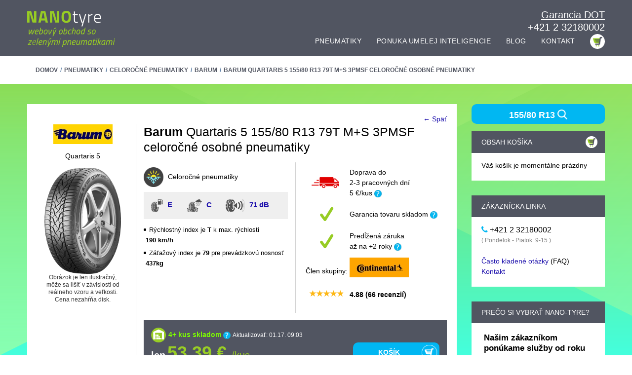

--- FILE ---
content_type: text/html; charset=UTF-8
request_url: https://www.nano-tyre.sk/pneumatiky-auto/celorocne-pneumatiky/celorocne-barum/barum-quartaris-5-15580-r13-79t-celorocne-osobne-pneumatiky/
body_size: 39109
content:
<!DOCTYPE html>
<html lang="sk">
<head>
<!--script src="https://www.googleoptimize.com/optimize.js?id=OPT-TGV4MXL"></script-->
	<meta name="google-site-verification" content="7Ei5wja5_l6eoLUHFfiX7KEoxXdbI9EyoZ4OcKT8YUM">
    <meta charset="utf-8" />
    <META HTTP-EQUIV="CACHE-CONTROL" CONTENT="NO-CACHE">
	<meta http-equiv="Pragma" content="no-cache" />
	<meta http-equiv="Expires" content="0" />
    <meta http-equiv="Cache-control" content="public" />
	<meta http-equiv="Cache-Control" content="max-age=604800" />
    <meta http-equiv="content-type" content="text/html; charset=utf-8" />
    <meta name="country" content="Slovak" />
	<meta name="content-language" content="sk, Slovak" />
    <meta http-equiv="X-UA-Compatible" content="IE=edge" />
    <meta name="viewport" content="width=device-width, initial-scale=1.0" />
    <link rel="shortcut icon" href="/favicon.ico" type="image/x-icon" />
    <meta name="theme-color" content="#98cd25"/>
    					<link rel="canonical" href="https://www.nano-tyre.sk/barum-quartaris-5-155-80-r13-79t-m-s-celorocne-osobne-pneumatiky">
		        <meta name="title" content="Pneumatiky » nano-tyre.sk™" />
    <meta name="description" content="Barum Quartaris 5 155/80 R13 79T M+S 3PMSF celoročné osobné pneumatiky" />
    <title>Pneumatiky » nano-tyre.sk™</title>
    <meta property="og:description" content="Barum Quartaris 5 155/80 R13 79T M+S 3PMSF celoročné osobné pneumatiky" />
    <meta property="og:title" content="Pneumatiky » nano-tyre.sk™" />
    <meta property="og:image" content="https://www.nano-tyre.sk/image/barum/quartaris-5.jpg" />
    <meta name="DC.title" content="Pneumatiky » nano-tyre.sk™">
    <meta name="DC.description" content="Barum Quartaris 5 155/80 R13 79T M+S 3PMSF celoročné osobné pneumatiky">
    <meta name="DC.language" scheme="UTF-8" content="sk">
    <meta name="DC.author" content="© PICMAC Kft.">
    <meta name="DC.copyright" content="© PICMAC Kft.">
    <meta name="author" content="© PICMAC Kft.">
    <meta name="copyright" content="© PICMAC Kft.">
    <meta content="2 days" name="Revisit-After">
    <meta content="2 days" name="Expires">
    <meta content="local" name="distribution">
    <meta name="facebook-domain-verification" content="s25ubacn0azu1fl9pooi5efvao28xh" />
    <script type="dcfc4d63f3ca4294913544d0-text/javascript" src="https://www.nano-tyre.sk/system/consent-gtm.js"></script>

<!-- Google Tag Manager -->
<script type="dcfc4d63f3ca4294913544d0-text/javascript">(function(w,d,s,l,i){w[l]=w[l]||[];w[l].push({'gtm.start':
new Date().getTime(),event:'gtm.js'});var f=d.getElementsByTagName(s)[0],
j=d.createElement(s),dl=l!='dataLayer'?'&l='+l:'';j.async=true;j.src=
'https://www.googletagmanager.com/gtm.js?id='+i+dl;f.parentNode.insertBefore(j,f);
})(window,document,'script','dataLayer','GTM-WRGCCG5');</script> <!-- End Google Tag Manager -->



    <link rel="preload" href="https://www.nano-tyre.sk/themes/travelo/html/fonts/titillium/titillium.min.css"/>
    <link rel="stylesheet" href="https://www.nano-tyre.sk/themes/travelo/html/css/bootstrap.min.css"/>
    <!-- font-awesome.min.css, style.min.css, updates.min.css -->
        <link rel="stylesheet" type="text/css" href="https://www.nano-tyre.sk/themes/travelo/html/components/flexslider/flexslider.min.css" media="screen" />
        <link rel="stylesheet" href="https://www.nano-tyre.sk/themes/travelo/html/css/custom.min.css?1768638392">

     <link rel="stylesheet" href="https://www.nano-tyre.sk/themes/travelo/html/css/fix.css?1768638392">

         <link rel="stylesheet" type="text/css" href="/themes/travelo/html/fancybox-master/dist/jquery.fancybox.min.css">
    <link rel="stylesheet" type="text/css" href="/themes/travelo/html/css/mintazat.css?1768638392">
        
            <link rel="stylesheet" href="https://www.nano-tyre.sk/themes/travelo/html/css/responsive.min.css"/>
        <!-- CSS for IE -->
    <!--[if lte IE 9]>
        <link rel="stylesheet" type="text/css" href="https://www.nano-tyre.sk/themes/travelo/html/css/ie.css" />
    <!--[endif]-->
    <!-- HTML5 shim and Respond.js IE8 support of HTML5 elements and media queries -->
    <!--[if lt IE 9]>
      <script type='text/javascript' src="//html5shiv.googlecode.com/svn/trunk/html5.js"></script>
      <script type='text/javascript' src="//cdnjs.cloudflare.com/ajax/libs/respond.js/1.4.2/respond.js"></script>
    <!--[endif]-->
        <link rel="stylesheet" href="https://www.nano-tyre.sk/themes/travelo/html/css/eucimke.css"/>
    <link rel="stylesheet" href="/themes/travelo/html/css/swiper.min.css">

</head>

<body class="">


    <!-- loading car search -->
    <div class="loading-layout" data-loading-layout>
    
        <div class="lds-spinner"><div></div><div></div><div></div><div></div><div></div><div></div><div></div><div></div><div></div><div></div><div></div><div></div></div>
        
    </div>

<!-- Google Tag Manager (noscript) -->


<noscript><iframe src="https://www.googletagmanager.com/ns.html?id=GTM-WRGCCG5"
height="0" width="0" style="display:none;visibility:hidden"></iframe></noscript>

<!-- End Google Tag Manager (noscript) -->

<div id="fb-root"></div>



<script type="dcfc4d63f3ca4294913544d0-text/javascript">(function(d, s, id) {

  var js, fjs = d.getElementsByTagName(s)[0];

  if (d.getElementById(id)) return;

  js = d.createElement(s); js.id = id;

  js.src = "//connect.facebook.net/hu_HU/all.js#xfbml=1";

  fjs.parentNode.insertBefore(js, fjs);

}(document, 'script', 'facebook-jssdk'));</script>



<div id="page-wrapper">

    <style>

#main-menu,#top-miertmi{position:absolute;right:0}#top-miertmi{top:20px;color:#fff;font-size:1.4em}#main-menu{bottom:10px}.basket-icon{position:relative;display:inline-block;vertical-align:middle;width:30px;height:30px;background:#fff;border-radius:50%;-moz-border-radius:50%;-webkit-border-radius:50%}.basket-icon img{display:block;width:100%;height:100%}#header,#header-push{height:113px}#header .container{position:relative;height:113px}#header{position:fixed;top:0;left:0;width:100%;transition:top .2s ease-in-out;-moz-transition:top .2s ease-in-out;-webkit-transition:top .2s ease-in-out}#header.nav-up{top:-113px}#mobile-kosar-ikon{display:none}@media only screen and (max-width:991px){#header,#header .container{position:relative;height:66px}#header{top:0;left:0;width:100%;background:#515561!important}#header.nav-up{top:0}#header-push{display:none}#header .first-logo{position:absolute!important;top:50%;left:50%;height:auto;transform:translate(-50%,-50%);display:block!important}#header .mobile-menu>ul.menu>li>ul li>a:before,#top-miertmi{display:none}#header .mobile-menu-toggle{right:auto!important;left:0!important;z-index:99999}.imgWidthMobileFix img{max-width:100%!important;height:auto!important}#header .mobile-menu{margin-top:0!important}#header .mobile-menu>ul.menu>li>a{padding:10px 5px;border:0!important}#header .mobile-menu>ul.menu>li>ul li>a{padding:10px 0;font-size:1.2em}#mobile-kosar-ikon{display:block;position:absolute;right:0;top:0;height:66px;width:66px;z-index:99999;text-align:center;line-height:66px}}@media only screen and (max-width:651px){.row.miertmi{margin-top:30px}}

</style>  
	   <header id="header" class="nav-down">
            <div class="main-header">
                <a href="#mobile-menu-01" data-toggle="collapse" class="mobile-menu-toggle">
                    Mobile Menu Toggle
                </a>
                <div class="container" style="">
					<div class="logo navbar-brand first-logo">
                        <a href="https://www.nano-tyre.sk/" title="NANO-tyre - home">
                            <img src="https://www.nano-tyre.sk/themes/travelo/html/images/bhp/logo.png?v=2" alt="NANO-tyre - logo" />
                        </a>
                    </div>
					<div id="top-miertmi"><a href="https://www.nano-tyre.sk/gy-i-k#dot-garancia" style="color:#ffffff;text-decoration:underline !important;">Garancia DOT</a></div>
					<div id="top-miertmi" style="top: 45px;"><a style="color:#ffffff;" href="tel:+421 2 32180002" title="Hívjon minket!">+421 2 32180002</a></div>
                    <nav id="main-menu" role="navigation">
                        <ul class="menu">
                        	
							<!--li><a href="https://www.nano-tyre.sk/autogumi/" class="menu_autogumi">Autógumi</a></li-->
							<li class="menu-item-has-children">
                                <a href="https://www.nano-tyre.sk/pneumatiky/">Pneumatiky</a>
                                
                                <ul>
                                    <!--li><a href="https://www.nano-tyre.sk/autogumi/nyari-gumi/">Nyári gumi</a></li>
                                    <li><a href="https://www.nano-tyre.sk/autogumi/teli-gumi/">Téli gumi</a></li>
                                    <li><a href="https://www.nano-tyre.sk/autogumi/negyevszakos-gumi/">Négyévszakos gumi</a></li>
                                    <!--li><a href="https://www.nano-tyre.sk/autogumi/kereso/">Gumi kereső</a></li-->
                                    <li><a href="https://www.nano-tyre.sk/typ-vozidla/">Podľa typu vozidla</a></li>
                                    <li><a href="https://www.nano-tyre.sk/pneumatiky/">Pneumatiky</a></li>
                                    <li><a href="https://www.nano-tyre.sk/pneumatiky-auto/letne-pneumatiky">Letné pneumatiky</a></li>
                                    <li><a href="https://www.nano-tyre.sk/pneumatiky-auto/zimne-pneumatiky">Zimné pneumatiky</a></li>
                                    <li><a href="https://www.nano-tyre.sk/pneumatiky-auto/celorocne-pneumatiky">Celoročné pneumatiky</a></li>
                                    <li><a href="https://www.nano-tyre.sk/pneumatiky-auto/vsetky-velkosti-zimnych-pneumatik">Rozmery všetkých zimných pneumatík</a></li>
                                    <li><a href="https://www.nano-tyre.sk/pneumatiky-auto/vsetky-velkosti-letnych-pneumatik">Rozmery všetkých letných pneumatík</a></li>
                                    <li><a href="https://www.nano-tyre.sk/pneumatiky-auto/vsetky-velkosti-celorocnych-pneumatik">Rozmery všetkých celoročných pneumatík</a></li>
                                </ul>
                            </li>
							<li><a target="_blank" href="https://www.nano-tyre.sk/ponuka-pneumatak-ul/0">Ponuka umelej inteligencie</a></li>
                            <li><a target="_blank" href="https://www.nano-tyre.sk/blog">Blog</a></li>      
                            <!--li><a href="https://www.nano-tyre.sk/autotipus/">Autótípus szerinti kereső</a></li-->
                            
							<!--li><a href="https://www.nano-tyre.sk/felni/" class="menu_felni">Felni</a></li-->
							
							
							<!--li class="menu-item-has-children">
                                <a href="https://www.nano-tyre.sk/akciok/">Akciók</a>
                                <ul>
                                    <li><a href="https://www.nano-tyre.sk/akciok/teli-gumik/">Zľava na zimné pneumatiky</a></li>
                                    <li><a href="https://www.nano-tyre.sk/akciok/nyari-gumik/">Zľava na letné pneumatiky</a></li>
									<li><a href="https://www.nano-tyre.sk/akciok/negyevszakos-gumik/">Predaj celoročné pneumatík</a></li>
                                </ul>
                            </li-->
                            <!--li class="menu-item-has-children">
                                <a href="#">Információk</a>
                                <ul>
                                    <li><a href="https://www.nano-tyre.sk/rolunk">Rólunk</a></li>
                                    <li><a href="https://www.nano-tyre.sk/atveteli-pont">Személyes átvétel - szerelés</a></li>
                                    <li><a href="https://www.nano-tyre.sk/gy-i-k">Kérdések - válaszok</a></li>
                                    <li><a href="https://www.nano-tyre.sk/dot-gyartas">Hol gyártják?</a></li>
                                    <li><a href="https://www.nano-tyre.sk/aszf">ÁSZF</a></li>
                                    <li><a href="https://www.nano-tyre.sk/adatkezeles">Adatkezelés</a></li>
                                    <li><a href="https://www.nano-tyre.sk/bankkartyas-kh-fizetes">Bankkártyás fizetés</a></li>
                                    <li><a href="https://www.nano-tyre.sk/barion-online-fizetes">Barion online fizetés</a></li>
                                    <li><a href="https://www.nano-tyre.sk/contisafe3">ContiSafe3</a></li>
                                    <li><a href="https://www.nano-tyre.sk/contisafe3-order">ContiSafe3 megrendelés</a></li>
                                </ul>
                            </li>
                            <li><a href="http://bhpgumi.hu/blog" target="_blank">Blog</a></li>
                            <li><a href="https://www.nano-tyre.sk/atveteli-pont">Szervizek</a></li-->
                            
                            <li><a href="https://www.nano-tyre.sk/kontakt">Kontakt</a></li>
                            <!--li class="hidden-xl hidden-sm"><a href="https://mybhp.bhpgumi.hu/login" target="_blank" title="MyBHP"><span class="soap-icon-user" style="font-size:40px"></span></a></li-->
                            
							<li><a href="https://www.nano-tyre.sk/cart" title="košík"><span class="basket-icon"><img src="https://www.nano-tyre.sk/themes/travelo/html/images/bhp/cart.png" alt="Kosár" ></span></a></li>
                        </ul>
                    </nav>
                </div>
                <nav id="mobile-menu-01" class="mobile-menu collapse">
                    <ul id="mobile-primary-menu" class="menu">
                        	<!--li><a href="https://www.nano-tyre.sk/autogumi/" class="menu_autogumi">Autógumi</a></li-->
							<li class="menu-item-has-children">
                                <a href="https://www.nano-tyre.sk/pneumatiky/">Pneumatiky</a>
                                <ul>
                                    li><a href="https://www.nano-tyre.sk/pneumatiky-auto/letne-pneumatiky/">Letné pneumatiky</a></li>
                                    <li><a href="https://www.nano-tyre.sk/pneumatiky-auto/zimne-pneumatiky/">Zimné pneumatiky</a></li>
                                    <li><a href="https://www.nano-tyre.sk/pneumatiky-auto/celorocne-pneumatiky/">Celoročné pneumatiky</a></li>
                                    <!--li><a href="https://www.nano-tyre.sk/autogumi/kereso/">Gumi kereső</a></li-->
                                    <li><a href="https://www.nano-tyre.sk/typ-vozidla/">Podľa typu vozidla</a></li>
                                    <li><a href="https://www.nano-tyre.sk/pneumatiky/">Pneumatiky</a></li>
                                </ul>
                            </li>
							
                            <!--li><a href="https://www.nano-tyre.sk/autotipus/">Autótípus szerint</a></li-->
                            
							<!--li><a href="https://www.nano-tyre.sk/felni/" class="menu_felni">Felni</a></li-->
                            
							
							<!--li class="menu-item-has-children">
                                <a href="#">Akciók</a>
                                <ul>
                                    <li><a href="https://www.nano-tyre.sk/akciok/teli-gumik/">Zľava na zimné pneumatiky</a></li>
                                    <li><a href="https://www.nano-tyre.sk/akciok/nyari-gumik/">Zľava na letné pneumatiky</a></li>
									<li><a href="https://www.nano-tyre.sk/akciok/negyevszakos-gumik/">Predaj celoročné pneumatík</a></li>
                                </ul>
                            </li-->
                            <!--li class="menu-item-has-children">
                                <a href="#">Információk</a>
                                <ul>
                                    <li><a href="https://www.nano-tyre.sk/rolunk">Rólunk</a></li>
                                    <li><a href="https://www.nano-tyre.sk/atveteli-pont">Személyes átvétel - szerelés</a></li>
                                    <li><a href="https://www.nano-tyre.sk/gy-i-k">Kérdések - válaszok</a></li>
                                    <li><a href="https://www.nano-tyre.sk/dot-gyartas">Hol gyártják?</a></li>
                                    <li><a href="https://www.nano-tyre.sk/aszf">ÁSZF</a></li>
                                    <li><a href="https://www.nano-tyre.sk/adatkezeles">Adatkezelés</a></li>
                                    <li><a href="https://www.nano-tyre.sk/bankkartyas-kh-fizetes">Bankkártyás fizetés</a></li>
                                    <li><a href="https://www.nano-tyre.sk/barion-online-fizetes">Barion online fizetés</a></li>
                                    <li><a href="https://www.nano-tyre.sk/contisafe3">ContiSafe3</a></li>
                                    <li><a href="https://www.nano-tyre.sk/contisafe3-order">ContiSafe3 megrendelés</a></li>
                                </ul>
                            </li>
                            <li><a href="http://bhpgumi.hu/blog" target="_blank">Blog</a></li>
                            <li><a href="https://www.nano-tyre.sk/atveteli-pont">Szervizek</a></li-->
                            
                    </ul>
                </nav>
				<div id="mobile-kosar-ikon"><a href="https://www.nano-tyre.sk/cart" title="Kosár"><span class="basket-icon"><img src="https://www.nano-tyre.sk/themes/travelo/html/images/bhp/cart.png" alt="Kosár" ></span></a></div>
            </div>
        </header>
		<div id="header-push"></div>

<main class="main" >

<!-- vírus -->

<!--div class="figyelmeztetes hidden-xs" style="border-bottom: 1px solid #000; background: white;color: red;padding: 3px;"><div class="container" style="padding-left: 20px;"><p style="padding: 0px;margin: 0px;"><img data-toggle="tooltip" data-html="true" data-placement="bottom" title="" src="/images/icons/BHPgumi-tooltip.png" height="18" width="18" style="margin-right: 15px;margin-left: 5px;"> <strong>Vážený Zákazníci! </strong> Zákaznícka linka je momentálne z technických príčin nedostupná.
Na odstránení problému pracujeme. Ak máte nejaké otázky alebo problém tak Nás kontaktujte písomne na Našj e-mailovej adrese <a style="font-weight: bold;" href="mail:info@nano-tyre.sk">info@nano-tyre.sk</a> <small style="font-style: italic;"> 17. 01. 2026</small></p></div></div>
<div class="figyelmeztetes hidden-sm hidden-lg hidden-md" style="background: red;color: white;padding: 5px;"><div style="margin-left: 10px;"><img data-toggle="tooltip" data-html="true" data-placement="bottom" title="" src="/images/icons/BHPgumi-tooltip.png" height="18" width="18" style="float: left;margin-top: 3px;margin-right: 15px;"></div><div class="container" style="margin-left: 20px;
"><span style="padding: 0px;margin: 0px;"><strong>Vážený Zákazníci! </strong> Zákaznícka linka je momentálne z technických príčin nedostupná. Na odstránení problému pracujeme. Ak máte nejaké otázky alebo problém tak Nás kontaktujte písomne na Našj e-mailovej adrese <a style="font-weight: bold;" href="mail:info@nano-tyre.sk">info@nano-tyre.sk</a> <br/><small style="font-style: italic;"> 17. 01. 2026</small></span></div></div-->
<!-- vírus vége -->
<!-- kupon -->


<div class="page-title-container" style="margin-top:1px;">

	<div class="container">

      	
       	<ul class="breadcrumbs pull-left" itemscope itemtype="http://schema.org/BreadcrumbList">

        	<li itemprop="itemListElement" itemscope

      itemtype="http://schema.org/ListItem"><a itemprop="item" href="/"><span itemprop="name">DOMOV</span></a><meta itemprop="position" content="1" /></li>

           	
			   <li itemprop="itemListElement" itemscope

      itemtype="http://schema.org/ListItem"><a itemprop="item" href="/pneumatiky/"><span itemprop="name">Pneumatiky</span></a><meta itemprop="position" content="2" /></li>

			
			   <li itemprop="itemListElement" itemscope

      itemtype="http://schema.org/ListItem"><a itemprop="item" href="/pneumatiky-auto/celorocne-pneumatiky/"><span itemprop="name">Celoročné pneumatiky</span></a><meta itemprop="position" content="3" /></li>

			
			   <li itemprop="itemListElement" itemscope

      itemtype="http://schema.org/ListItem"><a itemprop="item" href="/pneumatiky-auto/celorocne-pneumatiky/pneumatiky-barum/"><span itemprop="name">Barum</span></a><meta itemprop="position" content="4" /></li>

			
			   <li itemprop="itemListElement" itemscope

      itemtype="http://schema.org/ListItem"><a itemprop="item" href="/pneumatiky-auto/celorocne-pneumatiky/celorocne-barum/barum-quartaris-5-155-80-r13-79t-m-s-celorocne-osobne-pneumatiky/"><span itemprop="name">Barum Quartaris 5 155/80 R13 79T M+S 3PMSF celoročné osobné pneumatiky</span></a><meta itemprop="position" content="5" /></li>

			

        </ul>

       	
	</div>

</div>








    <style>
        .travelo-box a img {
            max-width: 100%;
        }

        .emag_promo_doboz{margin-right: 0px;margin-left: 0px;}
        .list-price-only{color:white}
    </style>

<section id="content">
    <div class="container">
        <div class="col-xs-6 hidden-sm hidden-md hidden-lg" style="padding-left: 0px;">
            <button onclick="if (!window.__cfRLUnblockHandlers) return false; location.href='https://www.nano-tyre.sk/kereses?keres=gumi&amp;szeles=155&amp;magas=80&amp;atmero=13&amp;ideny%5B%5D=négyévszakos';" class="sky-blue1 tovabbi_termekek_a_meretben_gomb" id="kereses" data-cf-modified-dcfc4d63f3ca4294913544d0-="">155/80
                R13 <img src="https://www.nano-tyre.sk/themes/travelo/html/images/icon/search.png"
                    style="height:20px;margin-bottom: 5px;" alt="search"></button>
        </div>
        <div class="col-xs-6 hidden-sm hidden-md hidden-lg" style="padding-left: 0px;">
            <a href="#" style="display:block;text-align: center;padding: 10px;" onclick="if (!window.__cfRLUnblockHandlers) return false; window.history.back()" data-cf-modified-dcfc4d63f3ca4294913544d0-="">←
                Späť</a>
        </div>
        <!--MICHELIN kampány--->
        <div class="row">
            <div class="col-md-12 own-banner" id="termek_oldal_banner" style="text-align: center; margin-bottom:30px;">
                
                    <!--script src="https://bs.serving-sys.com/BurstingPipe/adServer.bs?cn=rsb&c=28&pli=26549774&PluID=0&w=970&h=250&ord=1768638392"></script>
<noscript>
<a href="https://bs.serving-sys.com/BurstingPipe/adServer.bs?cn=brd&FlightID=26549774&Page=&PluID=0&Pos=1228652611" target="_blank"><img src="https://bs.serving-sys.com/BurstingPipe/adServer.bs?cn=bsr&FlightID=26549774&Page=&PluID=0&Pos=1228652611" border=0 width=970 height=250></a>
</noscript-->
                    <!--script src="https://bs.serving-sys.com/BurstingPipe/adServer.bs?cn=rsb&c=28&pli=28053282&PluID=0&w=970&h=250&ord=1768638392"></script>
<noscript>
<a href="https://bs.serving-sys.com/BurstingPipe/adServer.bs?cn=brd&FlightID=28053282&Page=&PluID=0&Pos=1602646506" target="_blank"><img src="https://bs.serving-sys.com/BurstingPipe/adServer.bs?cn=bsr&FlightID=28053282&Page=&PluID=0&Pos=1602646506" border=0 width=970 height=250></a>
</noscript-->
                    <!--script src="https://bs.serving-sys.com/BurstingPipe/adServer.bs?cn=rsb&c=28&pli=29232136&PluID=0&w=970&h=250&ord=1768638392"></script>
<noscript>
<a href="https://bs.serving-sys.com/BurstingPipe/adServer.bs?cn=brd&FlightID=29232136&Page=&PluID=0&Pos=1535985644" target="_blank"><img src="https://bs.serving-sys.com/BurstingPipe/adServer.bs?cn=bsr&FlightID=29232136&Page=&PluID=0&Pos=1535985644" border=0 width=970 height=250></a>
</noscript-->
                
            </div>
        </div>
        <style type="text/css">
            @media(max-width: 991px) {
                .zoom-main-image {
                    max-width: 300px;
                    margin-left: auto;
                    margin-right: auto;
                }

                .ContiSafe3listikon.lazyloaded {
                    max-width: 100% !important;
                }
            }

            @media screen and (max-width: 1199px) and (min-width: 992px) {
                .addtocart-button.buttonload {
                    font-size: 0.9em;
                }
            }
        </style>
        <div class="row image-box">
            <div id="main" class="col-sm-8 col-md-9" itemscope="" itemtype="//schema.org/Product">
                <div style="display:none">
                                            <span itemprop="gtin">4024063000148</span>
                                        <span itemprop="sku">93848</span>
                </div>
                <div
                    class="qty_more gyarto_barum travelo-box">
                    <a href="#" class="hidden-xs" style="display:block; text-align:right;" onclick="if (!window.__cfRLUnblockHandlers) return false; window.history.back()" data-cf-modified-dcfc4d63f3ca4294913544d0-="">← Späť</a>
                    <!--div class="row row-eq-height"-->
                    <div class="row">
                        <div class="col-md-3">
                            <div class="col-md-12" style="text-align:center;">
                                <img src="https://dummyimage.com/120x40" class="lazyload"
                                    data-src="https://www.nano-tyre.sk/image/gyarto/barum.jpg"
                                    style="margin-bottom: 15px; max-width:100%;" />
                                <p class="desc_content">
                                    Quartaris 5</p>
                            </div>
                                                            <div class="col-md-12">
                                    <div class="main-image zoom hidden-xs zoom-main-image">
                                                                                    <img itemprop="image" alt="no picture" src="https://dummyimage.com/400x500"
                                                class="lazyload"
                                                data-src="https://www.nano-tyre.sk/image/barum/quartaris-5.jpg"
                                                data-zoom-image="https://www.nano-tyre.sk/image/barum/quartaris-5.jpg"
                                                style="width:100%;" sku="93848" id="main-image" />
                                                                                <div id="termek_tovabbikepek_doboz"></div>
                                        <small>Obrázok je len ilustračný, môže sa líšiť v závislosti od reálneho vzoru a
                                            veľkosti. Cena nezahŕňa disk.</small>
                                    </div>
                                    <div class="main-image hidden-sm hidden-md hidden-lg zoom-main-image">
                                                                                    <img itemprop="image" alt="no picture" src="https://dummyimage.com/400x500"
                                                class="lazyload"
                                                data-src="https://www.nano-tyre.sk/image/barum/quartaris-5.jpg"
                                                style="width:100%;" sku="93848" id="main-image" />
                                                                                <div id="termek_tovabbikepek_doboz_mobil"></div>
                                        <small style="margin-bottom:15px">Obrázok je len ilustračný, môže sa líšiť v
                                            závislosti od reálneho vzoru a veľkosti. Cena nezahŕňa disk.</small>
                                    </div>
                                </div>
                                                    </div>
                        <div class="col-md-9 border-left">
                            <!--<h1 class="list_name" itemprop="name">Barum Quartaris 5 155/80 R13 79T M+S 3PMSF celoročné osobné pneumatiky</h1>-->
                            <h1 class="termek_neve_szurke_stilus" itemprop="name"><strong>Barum</strong>
                                 Quartaris 5 155/80 R13 79T M+S 3PMSF celoročné osobné pneumatiky</h1>
                            
                            <div class="row row-eq-height">
                                <div class="col-md-6">
                                                                                                                                                    <table class="icons">
                                            <tr>
                                                <td>
                                                    <img width="40px" height="40px" title=" Celoročné pneumatiky"
                                                        alt=" Celoročné pneumatiky" class="ikon lazyload"
                                                        data-src="/images/icons/negyevszakos-gumi.png"
                                                        src="https://dummyimage.com/40x40" />
                                                    Celoročné pneumatiky
                                                </td>
                                            </tr>
                                        </table>
                                                                                                                <div class="EU-small-icons">
                                            <table cellspacing="5" width="100%">
                                                <tr valign="middle">
                                                    <td><a onclick="if (!window.__cfRLUnblockHandlers) return false; energiaCimkeModal('E','C','2','71', '4024063000148', 'Barum', '155/80R13', '1', '0', '525554')" title="" data-toggle="modal" data-target="#EUCimkezes" data-cf-modified-dcfc4d63f3ca4294913544d0-=""><img
                                                                    class="eu-small-ikon ikon lazyload"
                                                                    data-src="/images/icons/EU-cimke/fogyasztas_inv.png"
                                                                    title="" alt="" src="https://dummyimage.com/25x25" />
                                                            E</a></td>
                                                    <td onclick="if (!window.__cfRLUnblockHandlers) return false; energiaCimkeModal('E','C','2','71', '4024063000148', 'Barum', '155/80R13', '1', '0', '525554')" align="center" data-cf-modified-dcfc4d63f3ca4294913544d0-=""><a title=""
                                                                data-toggle="modal" data-target="#EUCimkezes"><img
                                                                    class="eu-small-ikon ikon lazyload"
                                                                    data-src="/images/icons/EU-cimke/fekezes_inv.png" title=""
                                                                    alt="" src="https://dummyimage.com/25x25" />
                                                            C</a></td>
                                                    <td onclick="if (!window.__cfRLUnblockHandlers) return false; energiaCimkeModal('E','C','2','71', '4024063000148', 'Barum', '155/80R13', '1', '0', '525554')" align="center" data-cf-modified-dcfc4d63f3ca4294913544d0-=""><a title=""
                                                                data-toggle="modal" data-target="#EUCimkezes"><img
                                                                    class="eu-small-ikon ikon lazyload"
                                                                    data-src="/images/icons/EU-cimke/zaj2_inv.png"
                                                                    title="" alt="" src="https://dummyimage.com/25x25" />
                                                            71 dB</a></td>
                                                </tr>
                                            </table>
                                        </div>
                                                                        <div class="gumi-jeloles-termek-aloldal">
                                                                                                                                                                            <div class="orszag tire-details">Gyártó székhelye:
                                                    <b>&nbsp;Németország</b></div>
                                                                                                                            
                                                                                                                                    <div class="sebesseg tire-details"> Rýchlostný index
                                                                                                                                                                je <b>&nbsp;T&nbsp;</b> k max. rýchlosti <b>
                                                            &nbsp;190 km/h&nbsp;</b>
                                                                                                    </div>
                                                                                                                                                                                                                        <div class="suly tire-details">Záťažový index je
                                                    <b>&nbsp;79&nbsp;</b>
                                                                                                            <span>pre prevádzkovú nosnosť</span>
                                                        <b>&nbsp;437kg&nbsp;</b>
                                                                                                    </div>
                                                                                                                                                                                                                                                    </div>
                                                                                                                                                                                                                                                                                                                                                                                                                                                                                                                                                                                                                                                                                            
                                                                    </div>
                                <div class="col-md-6 border-left">
                                    <div class="col-md-12 col-sms-12 col-xs-12" style="padding:0px;">
                                        <table class="icons" style="margin-bottom:15px">
                                                                                    <tr>
                                                <td style="color:red; text-align: center;">
                                                    <img style="width:56px;"
                                                        src="https://www.nano-tyre.sk/images/icons/szallitas_red.png" alt="img"
                                                        class="ikon" />
                                                </td>

                                                                                                    <td>
                                                        Doprava do<br />
                                                                                                                                                                                    2-3 pracovných dní
                                                                                                                    
                                                        <br />5
                                                        €/kus <img
                                                            data-toggle="tooltip" data-html="true" data-placement="bottom"
                                                            title="Koľko stojí dovoz domov?<br>Pneumatiky objednané od nás Vám dodáváme do vášho domu 5 €/kus na celom území Slovenska!"
                                                            src="/images/icons/BHPgumi-tooltip.png" height="15"
                                                            width="15" />
                                                    </td>
                                                                                            </tr>
                                                                                                                                                                                        <tr>
                                                        <td style="text-align: center;">
                                                            <i class="soap-icon-check"
                                                                style="font-size: 45px; color: #97cc24"></i>
                                                        </td>
                                                        <td>
                                                            Garancia tovaru skladom <img data-toggle="tooltip" data-html="true"
                                                                data-placement="bottom" title="Na sklade je 12 kusov alebo viac"
                                                                src="/images/icons/BHPgumi-tooltip.png" height="15"
                                                                width="15" />
                                                        </td>
                                                    </tr>
                                                                                            
                                                                                                                                                    <tr>
                                                            <td style="text-align: center;">
                                                                   <i class="soap-icon-check" style="font-size: 45px; color: #97cc24"></i>
                                                              </td>
                                                              <td>
                                                                Predĺžená záruka <br /> až na +2 roky  <img data-toggle="tooltip" data-html="true" data-placement="bottom" 
                                                                title="Zakúpte si túto pneumatiku so zárukou až na +2 roky!" src="/images/icons/BHPgumi-tooltip.png" alt="tooltip" height="15" width="15"/>
                                                             </td>
                                                        </tr>
                                                                                            

                                                                                            <tr>
                                                    <td style="text-align: center;">
                                                        Člen skupiny:
                                                    </td>
                                                    <td>
                                                        <!--p style="margin-bottom:0px;color:#1a0dab"></p-->
                                                        <img src="https://dummyimage.com/120x40" class="lazyload"
                                                            data-src="https://www.nano-tyre.sk/image/gyarto/continental.jpg"
                                                            style="margin-bottom: 15px; max-width:100%;" />
                                                    </td>
                                                </tr>
                                                                                                                                        <tr id="ossz_ertekeles_fent" style="cursor:pointer">
                                                    <td style="text-align: center;">
                                                        <div title="" class="five-stars-container" data-toggle="tooltip"
                                                            data-placement="bottom"
                                                            data-original-title="4.88 star">
                                                            <span class="five-stars"
                                                                style="width: 97.55%;"></span>
                                                        </div>
                                                    </td>
                                                    <td>
                                                        <strong><span
                                                                itemprop="ratingValue">4.88</span>
                                                            <span>(66
                                                                recenzií)</span> </strong>
                                                </tr>
                                                </tr>
                                                                                    </table>
                                    </div>
                                                                    </div>
                            </div>
                            <div class="">
                                <div class="col-12 addtobar">
                                    <div class="row">
                                                                                    <div
                                                class="col-md-12 col-sm-12 col-sms-12 col-xs-12 stock">
                                                                                                                                                            <link itemprop="availability" href="http://schema.org/InStock" />
                                                        <span class="green_stock2">4+ kus skladom</span>
                                                        <img data-toggle="tooltip" data-html="true" data-placement="bottom"
                                                            title="Čo znamená 4+ u zásoby? Počet kusov je obmedzený na 4 kusy. 4+ znamená, že je na sklade viac ako 4 kusy."
                                                            src="/images/icons/BHPgumi-tooltip.png" height="15" width="15" />
                                                                                                                                                    <small style="font-weight:normal;" class="uptime">Aktualizovať:
                                                    01.17. 09:03</small>
                                            </div>
                                                                                            <form method="post" action="https://www.nano-tyre.sk/addtocart" style="width:100%;"
                                                    class="page-addtocart">
                                                    <input type="hidden" name="sku" value="93848" />
                                                    <input type="hidden" name="type" value="gumi" />
                                                    <input type="hidden" name="name"
                                                        value="Barum Quartaris 5 155/80 R13 79T M+S 3PMSF celoročné osobné pneumatiky " />
                                                    <input type="hidden" name="price"
                                                        value="53,39" />
                                                    <input type="hidden" name="brand" value="Barum" />
                                                    <input type="hidden" name="category"
                                                        value="Barum négyévszakos gumik" />
                                                    <input type="hidden" name="magas" value="80" />
                                                    <input type="hidden" name="atmero" value="13" />
                                                    <input type="hidden" name="szeles" value="155" />
                                                    <input type="hidden" name="ideny" value="négyévszakos" />
                                                    <input type="hidden" name="fek" value="C" />
                                                    <input type="hidden" name="arkategoria" value="2" />
                                                    <input type="hidden" name="minta" value="quartaris-5" />
                                                    <input type="hidden" name="keszlet"
                                                        value="4" />
                                                    <div class="col-md-6 col-sm-8 col-sms-8 col-xs-12" style="display:none;">
                                                        <span class="hidemobile">össz.: </span><span
                                                            class="list-price price-qty">214
                                                            € </span>
                                                    </div>
                                                    <div class="col-md-6 col-sm-8 col-sms-8 col-xs-12 price-div"
                                                        itemprop="offers" itemscope="" itemtype="//schema.org/Offer">
                                                                                                                    <span style="display: none;"
                                                                itemprop="availability">https://schema.org/InStock</span>
                                                            <span style="display:none;"
                                                                itemprop="url">www.nano-tyre.sk/pneumatiky-auto/celorocne-pneumatiky/celorocne-barum/barum-quartaris-5-15580-r13-79t-celorocne-osobne-pneumatiky/</span>
                                                            <span style="display: none;"
                                                                itemprop="priceValidUntil">2027-01-12</span>
                                                            <span class="list-price-only">len</span> <span class="prod-price"><span
                                                                    itemprop="price" content="53.39"
                                                                    id="price">53.39</span> <span
                                                                    itemprop="priceCurrency" content="EUR">€</span>
                                                                <small>/kus</small></span>
                                                                                                            </div>
                                                    <div class="col-md-2 col-sm-4 col-sms-4 col-xs-4 addtocart">
                                                        <div class="selector">
                                                                                                                                                                                                                                                    <select name="qty">
                                                                                                                                                                                                                                                                            <option value="1"
                                                                        >1
                                                                    </option>
                                                                                                                                                                                                                                                                                                                                                <option value="2"
                                                                        >2
                                                                    </option>
                                                                                                                                                                                                                                                                                                                                                <option value="3"
                                                                        >3
                                                                    </option>
                                                                                                                                                                                                                                                                                                                                                <option value="4"
                                                                        selected="selected" >4
                                                                    </option>
                                                                                                                                                                                                                                                                                                                                                <option value="5"
                                                                        >5
                                                                    </option>
                                                                                                                                                                                                                                                                                                                                                <option value="6"
                                                                        >6
                                                                    </option>
                                                                                                                                                                                                                                                                                                                                                <option value="7"
                                                                        >7
                                                                    </option>
                                                                                                                                                                                                                                                                                                                                                <option value="8"
                                                                        >8
                                                                    </option>
                                                                                                                                                                                                                                                                                                                                                <option value="9"
                                                                        >9
                                                                    </option>
                                                                                                                                                                                                                                                                                                                                                <option value="10"
                                                                        >10
                                                                    </option>
                                                                                                                                                                                                                                                                                                                                                <option value="11"
                                                                        >11
                                                                    </option>
                                                                                                                                                                                                                                                                                                                                                <option value="12"
                                                                        >12
                                                                    </option>
                                                                                                                                    
                                                            </select>
                                                        </div>
                                                    </div>
                                                    <div class="col-md-4 col-sm-12 col-sms-12 col-xs-8" id="addtocart">
                                                        <input type="submit" name="addtocart" value="Košík"
                                                            class="addtocart-button" id="addtocart" />
                                                        <button class="buttonload" style="background:grey">
                                                            <i class="fa fa-spinner fa-spin"></i> Pridávam (do košíka)
                                                        </button>
                                                    </div>
                                                </form>
                                                                                                                        </div>
                                </div>
                            </div>
                        </div>
                    </div>
                </div>
                                                                                                                                                                                                                                                                                                                            
                                                                                                    
<style type="text/css">
.sidebar-box {
  max-height: 120px;
  position: relative;
  overflow: hidden;
  min-height:160px;
}
.panel.style2 > .sidebar-box {
	min-height:120px;
}
.sidebar-box .read-more { 
  position: absolute; 
  bottom: 0; 
  left: 0;
  width: 100%; 
  text-align: center; 
  margin: 0;
  padding: 50px 0 10px; 
  /* "transparent" only works here because == rgba(0,0,0,0) */
  background-image: linear-gradient(to bottom, transparent, #f5f5f5);
}
.read-more a.button {
  background-color:#515561;line-height:34px;
}
</style>


	<div class="sidebar-box travelo-box" id="ertekeles-box" style="max-height:100%">
		<div class="sidebar-content">
			<h5>Názory, skúsenosti</h5>
			

<style>
    #ertekeles-box .ertekeles-btn{
        font-size: 15px;
        padding: 6px 10px;
        color: #fff;
        background: #515561;
        margin-left: 7px;
        margin-right: 7px;
        font-weight: 700;
        border-radius: 10px;
        border:1px solid #515561;
        transition: 0.2s;
    }

    #ertekeles-box .ertekeles-btn:hover{
        color: #515561;
        background: #fff;
    }

    #ertekeles-box .ertekeles-btn.active{
        color: #515561;
        background: #fff;
    }

</style>


<div id="ertekeles_1">
    <div itemprop = "aggregateRating" itemscope itemtype = "http://schema.org/AggregateRating" >
        <div id="cruise-description">
            <div class="intro table-wrapper full-width hidden-table-sms">
                <div class="features table-cell">
                    <ul>
                        <li><label>Hodnotenie:</label><div title="" class="five-stars-container" data-toggle="tooltip" data-placement="bottom" data-original-title="4.88 hviezda"><span class="five-stars" style="width: 97.55%;"></span></div><strong><span itemprop="ratingValue" >4.88</span></strong></li>
                        <li><label>Výkon na suchých cestách:</label><div title="" class="five-stars-container" data-toggle="tooltip" data-placement="bottom" data-original-title="4.97 hviezda"><span class="five-stars" style="width: 99.35%;"></span></div> 4.97</li>
                        <li><label>Výkon na mokrej / zasneženej ceste:</label><div title="" class="five-stars-container" data-toggle="tooltip" data-placement="bottom" data-original-title="4.86 hviezda"><span class="five-stars" style="width: 97.11%;"></span></div> 4.86</li>
                        <li><label>Kúpil by som to znova?:</label><div title="" class="five-stars-container" data-toggle="tooltip" data-placement="bottom" data-original-title="4.96 hviezda"><span class="five-stars" style="width: 99.27%;"></span></div> 4.96</li>
                        <li><label>Zážitok z jazdy:</label><div title="" class="five-stars-container" data-toggle="tooltip" data-placement="bottom" data-original-title="4.78 hviezda"><span class="five-stars" style="width: 95.65%;"></span></div> 4.78</li>
                        <li><label>Trvanlivosť:</label><div title="" class="five-stars-container" data-toggle="tooltip" data-placement="bottom" data-original-title="4.82 hviezda"><span class="five-stars" style="width: 96.38%;"></span></div> 4.82</li>
                        <li>Na základe <span itemprop="reviewCount" >66</span> recenzií</li>
                    </ul>
                </div>
            </div>
        </div>
        <p>Vyššie uvedené čísla odrážajú názor našich zákazníkov.<br/>Po 90 dňoch od objednania pošleme zákazníkom e-mail s výzvou na vyhodnotenie zakúpených pneumatík.</p>
    </div>
</div>
<input type="hidden" name="ertekeles" value="4.88" />


		</div>
		
	</div>

	<div class="sidebar-box travelo-box">
	<div class="sidebar-content">
		<h5>Údaje</h5>
           		<div id="cruise-description">
								<div class="intro table-wrapper full-width hidden-table-sms">
                                   <div class="col-md-12 features table-cell">
										<div class="desc" itemprop="description">
											<p>
	Výrobca pneumatík <b>Barum</b><b>155/80R13</b> pre maximálnu rýchlosť <b>T</b>, tj <b>190 km/h</b> a nosnosť <b>79</b> či že <b>437kg</b> .
Táto <b>celoročné</b> pneumatika používa dezén s názvom <b>Barum</b> <b>quartaris-5</b>, ktorý sa drží na ceste,
<b>osobné</b> pneumatiky.
EU označenie od A po G, kde A je najlepšie hodnotenie, priľnavosť za mokra <b>C</b>, hodnotenie spotreby paliva <b>E</b>
, zatiaľ čo hladina hluku v pneumatikách je <b>71 dB</b> , preto tieto pneumatiky zaraďujeme do <b>2</b> kategórie.
.
</p>
										</div>
									</div>
								</div>
					<div class="intro table-wrapper full-width hidden-table-sms">
                                           <div class="col-md-7 features table-cell">
                                            <ul>
                                                <!--li><label>Utolsó frissítés:</label>2024-05-07 16:59:38</li>
                                                <li><label>SKU:</label>93848</li-->
                                                                                                <li itemprop="brand" itemscope="" itemtype="//schema.org/Brand"><label >Výrobca:</label><span itemprop="name">Barum</span></li>
                                                <li><label>Rozmery:</label>155/80R13</li>                                                <li><label>Typ:</label>Osobné</li>                                                <li><label>Obdobie:</label>celoročné</li>                                                <li><label>Rýchlostný index:</label>T=190 km/h</li>                                                <li><label>Index nosnosti:</label>79=437kg</li>                                                <li><label>Dezén:</label><span itemprop="model">quartaris-5</span></li>                                                <li><label>Fantasy meno:</label>Quartaris 5</li>                                                                                                                                                                                                <li><label>Palivo:</label>E</li>                                                <li><label>Priľnavosť na mokrej vozovke:</label>C</li>                                                <li><label>Hluk valenia:</label>71 dB</li>                                                <li><label>Záruka:</label>0</li>                                                <li><label>Cenová kategória:</label>Kvalitné</li>                                            </ul>
                                        </div>
						<div class="col-md-5 table-cell cruise-itinerary">



							


							
							<style>
							  .eu-label{
									color:#000;
									display:block;
								}

							  .eu-label:hover{
									color: #000;
									text-decoration: none;
								}

								.no-id{
									cursor:auto;
								}


							</style>

									
									<a target="_blank" href="https://eprel.ec.europa.eu/qr/525554" class="eu-label">
			

											<!-- fejléc (logó és qr kód) -->
											<div class="head">
												<div class="logo">
													<img src="/images/icons/new-EU-cimke/logo.png" alt="logo">
												</div>
												<div class="qr-code">
													<img src="/images/icons/new-EU-cimke/qr.png" alt="qr">
												</div>
											</div>

											<!-- Szöveges adatok márka, cikkszám, gumi méret, osztály -->
											<div class="text-datas">
												
												<div class="data-row">
													<div class="column">Barum</div>
													<div class="column"></div>
												</div>

												<div class="data-row">
													<div class="column">155/80R13</div>
													<!--<div class="column">C1</div> --> <!-- Gumi Kategória -->
												</div>

											</div>


											<!-- Gumi fő jellemzői üzemanyag fogyasztási osztály és fékút nedves úton osztály-->

											<div class="tire-characteristics">

												<div class="column">
													<img src="/images/icons/new-EU-cimke/fuel/fuel-e.png" alt="uzemanyag">
												</div>
												<div class="column">
													<img src="/images/icons/new-EU-cimke/wet/wet-c.png" alt="nedves u.">
												</div>
												
											</div>


											<!-- az alján lévő piktogrammok -->
											<div class="pictograms">
												
												<div class="pictogram decibel">
													<img src="/images/icons/new-EU-cimke/decibel/noise-2.png" alt="decibel">
													<!-- Szövegesen a decibel-->
													<div class="decibel-text">71</div>
												</div>

																									<div class="pictogram snow">
														<img src="/images/icons/new-EU-cimke/picto1.jpg" alt="pictogram">
													</div>
												
												
											</div>

											<!-- jobb alsó sorokban lévő számsor elfordítva -->
											<div class="article-number" style="display:none">
												2019/xxx
											</div>

										</a>
								
							


						</div>
					</div>
				</div>
			</div>
		<p class="read-more"><a href="#" class="button">Viac informácií</a></p>
	</div>
	<div class="travelo-box">
		<h5>Barum výrobca</h5>
			 	<div class="panel style2" style="margin-top:35px;">
		<h5>Popis</h5>
		<div class="sidebar-box" style="max-height:none">
			<div class="sidebar-content">
								<p>Predchodkyňou spoločnosti Barum je spoločnosť Baťa, ktorá začala svoju činnosť v Českej republike v roku 1924. Spoločnosť začala vyrábať pneumatiky v roku 1932 a počas rokov sa kvalita pneumatík neustále zlepšovala. V roku 1992 sa spoločnosť začlenila do spoločnosti Continental.  Pneumatiky Barum sú verejnosťou síce považované za pneumatiky nižšej kategórie, ale za nižšiu cenu ponúkajú zážitok z jazdy porovnateľný s ich konkurentmi vyššej triedy. 
Popri automobilových pneumatikách zohráva značka Barum dôležitú úlohu aj pri výrobe pneumatík pre poľnohospodárske stroje. 
Vyrába zimné, celosezónne a letné pneumatiky pre osobné vozidlá, dodávky a vozidlá 4x4/SUV.</p>
											</div>
		</div>
	</div>
                     	<div class="panel style2" style="margin-top:35px;">
		<h5>Link</h5>
		<div class="sidebar-box" style="max-height:none">
			<div class="sidebar-content">
				<ul>
								<li><a href="https://www.barum.hu/abroncsok/the-brand" target="_blank">Barum abroncs</a></li>
								<li><a href="https://www.fiaerc.com/event/barum-czech-rally-zlin-5/" target="_blank">Barum rally</a></li>
								</ul>
			</div>
		</div>
	</div>
<script type="dcfc4d63f3ca4294913544d0-text/javascript">
function myiframeclick(szam,video){
	var div = 'v_k_'+szam;
	var yt = video;
	var frame = '<iframe width="100%" height="100%" src="'+yt+'" frameborder="0" allow="accelerometer; autoplay; encrypted-media; gyroscope; picture-in-picture" allowfullscreen></iframe>';
	document.getElementById(div).innerHTML = "";
	document.getElementById(div).innerHTML = frame;
}
</script>

	</div>
	


	<div class="sidebar-box travelo-box" id="autok-list">
		<div class="sidebar-content">
			<h5>Pre aké auto?</h5>
			<div data-car-datas-tyre-subpage>
				
			</div>
		</div>
		<p class="read-more"><a href="#" class="button">Viac informácií</a></p>
	</div>


	<div class="travelo-box">
		<h5>Súvisiaci obsah</h5>
			<div class="panel style2" style="margin-top:35px;">
		<h5>Popis</h5>
		<div class="sidebar-box">
			<div class="sidebar-content">
								<p><p><strong> Vlastnosti a podrobnosti:</strong></p>

<ul>
	<li> - Výborný brzdný výkon na snehu</li>
	<li> Optimalizovaný pre zimné podmienky, zabezpečuje bezpečnú jazdu a krátku brzdnú dráhu na zasnežených vozovkách.</li>
	<li> - Presné jazdné schopnosti na suchej vozovke</li>
	<li> Stabilita pneumatík je impozantná. To prináša presnejšie kontrolu nad vozidlom a krátku brzdnú dráhu na suchých cestách.</li>
	<li> - Efektívna ochrana proti aquaplaningu</li>
	<li> Vysoká bezpečnosť jazdy a účinná ochrana proti aquaplaningu aj na mokrých cestách.</li>
</ul>

<p><br />
<strong> Technologický prehľad:</strong></p>

<ul>
	<li> Šírka pneumatiky pri behúni: 155 mm - 235 mm</li>
	<li> Priemer ráfika v palcoch: 13''-18''</li>
	<li> Rýchlostné indexy:: T, H, V, W, Y<br />
	 </li>
</ul></p>
											</div>
			<p class="read-more"><a href="#" class="button">Viac informácií</a></p>
		</div>
	</div>
 
	<div class="panel style2" style="margin-top:35px;" id="kapcsolodo_kepek">
		<h5>Fotografie</h5>
		<div class="sidebar-box">
			<div class="sidebar-content">
				<section class="minta-section" id="tovabbi_kepek">
					<div class="row mintazt-aloldal other-images">
													<a class="img" href="https://www.nano-tyre.sk/image/suvisiaci-dezen-pneumatiky/quartaris-5-843.jpg" data-fancybox="preview" >
								<div class="box">
									<img src="https://dummyimage.com/180x180" class="lazyload list_img2" data-src="https://www.nano-tyre.sk/image/suvisiaci-dezen-pneumatiky/quartaris-5-843.jpg" alt="Barum quartaris-5"/>
								</div>
							</a>
											</div>
				</section>
			</div>
			<p class="read-more"><a href="#" class="button">Viac informácií</a></p>
		</div>
	</div>

 

   <script type="dcfc4d63f3ca4294913544d0-text/javascript">
function myiframeclickadat(szam,video){
	var div = 'v_k_adat_'+szam;
	var yt = video;
	var frame = '<iframe width="100%" height="100%" src="'+yt+'" frameborder="0" allow="accelerometer; autoplay; encrypted-media; gyroscope; picture-in-picture" allowfullscreen></iframe>';
	document.getElementById(div).innerHTML = "";
	document.getElementById(div).innerHTML = frame;
}
</script>

	</div>


                    <div id="ajanlott_termekek_modul"></div>
                    <div id="hasonlo_termekek_modul"></div>
                    <!-- elöző termékek -->
                                            <div id="megtekintett_termekek_modul">
<div class="travelo-box">   

    <h4 class="box-title">NAPOSLEDY prezerané produkty</h4>    

    
    
        <div class="row text-center" id="korabbitermekekTartalom">

	        			
				
	        	<div class="col-xs-6  col-sm-6 col-md-3 korabbitermek  hasonlo_termekek_ossz">

	        		<div class="col-xs-12">

			        	<a href="https://www.nano-tyre.sk/pneumatiky-auto/celorocne-pneumatiky/celorocne-barum/barum-quartaris-5-155-80-r13-79t-m-s-celorocne-osobne-pneumatiky/"><img loading="lazy" style="width: 90px;height: 110px;margin-top:5px;" class="img-korabbi" src="https://www.nano-tyre.sk/image/Barum/quartaris-5.jpg" alt="Barum Quartaris 5 155/80 R13 79T M+S 3PMSF celoročné osobné pneumatiky"/></a>

			        </div>

			        <div class="col-xs-12" style="height: 30px">

			          <a href="https://www.nano-tyre.sk/pneumatiky-auto/celorocne-pneumatiky/celorocne-barum/barum-quartaris-5-155-80-r13-79t-m-s-celorocne-osobne-pneumatiky/" class="hidden-xs"><img loading="lazy" src="https://www.nano-tyre.sk/image/gyarto/barum.jpg" style="max-height:30px" alt="Barum"/></a>

			        </div>

	           		<div class="col-xs-12 termek_ajanlas_termek_nev_hasonlo">

						<a href="https://www.nano-tyre.sk/pneumatiky-auto/celorocne-pneumatiky/celorocne-barum/barum-quartaris-5-155-80-r13-79t-m-s-celorocne-osobne-pneumatiky/" class="text-muted"><strong>Barum</strong> Quartaris 5 155/80 R13 79T M+S 3PMSF celoročné osobné pneumatiky</a>

					</div>

					<p style="font-weight: bold;color: #98cd25;font-size: 20px;"><small class="hidden-xs hidden-sm" style="font-weight: bold;">len </small>53.39 €</p>

					<div class="col-xs-12">

				        <form method="post" action="/addtocart">

				            <input type="hidden" class="pname" value=" Quartaris 5 155/80 R13 79T M+S 3PMSF celoročné osobné pneumatiky" />

				            <input type="hidden" name="sku" value="93848" />

				            <input type="hidden" name="name" value=" Quartaris 5 155/80 R13 79T M+S 3PMSF celoročné osobné pneumatiky" />

				            <input type="hidden" name="price" value="53.39" />

				            <input type="hidden" name="brand" value="Barum" />

				            <input type="hidden" name="category" value="Barum négyévszakos gumi" />

				            <input type="hidden" name="type" value="gumi" />

				            <input type="hidden" name="qty" value="4" />

				            <!--input type="submit" name="addtocart" value="Košík" class="addtocart-button" /-->
				            <button type="submit" name="addtocart" value="Košík" class="addtocart-button buttonload" style="display: block !important;padding-top: 5px;">Do košíka</button>
				        </form>

		        	</div>

				</div>

				
				
	        

        </div>

</div>
</div>
                                                </div>
            <div class="sidebar col-sm-4 col-md-3">
                <button onclick="if (!window.__cfRLUnblockHandlers) return false; location.href='https://www.nano-tyre.sk/kereses?keres=gumi&szeles=155&magas=80&atmero=13&ideny%5B%5D=négyévszakos';" class="sky-blue1 tovabbi_termekek_a_meretben_gomb" id="kereses" data-cf-modified-dcfc4d63f3ca4294913544d0-="">155/80
                    R13 <img src="https://www.nano-tyre.sk/themes/travelo/html/images/icon/search.png"
                        style="height:20px;margin-bottom: 5px;" alt="search"></button>
            </div>
            <div class="sidebar col-sm-4 col-md-3">
                
<div class="travelo-box">
    <h4 class="box-title cart-box-title"><img src="https://www.nano-tyre.sk/themes/travelo/html/images/bhp/white-cart.png" alt="Kosár" style="border-style: none; width: 40px; height: 40px;"> Obsah košíka</h4>
    <div class="with-icon full-width">
                    Váš košík je momentálne prázdny
            </div>
</div>
<div class="travelo-box" id="compare-box" style="display:none;">
	<h4 class="box-title">Porovnanie</h4>
    <div class="with-icon full-width" id="compare_list">
    	    	    			<a id="filter-reset-button" class="btn btn-danger" style="margin:0px;" href="https://www.nano-tyre.sk/porovnanie-produktov"><span class="glyphicon glyphicon-ok"></span> Porovnanie</a>
	</div>
</div>

<div class="travelo-box" id="compare-box-2">
    <h4 class="box-title">Porovnanie <span id="compare_bezaras" class="glyphicon glyphicon-remove" style="float: right;"></span></h4>
    <div class="with-icon full-width" id="compare_list_2">
                                <a id="filter-reset-button" class="btn btn-danger" style="margin:0px;" href="https://www.nano-tyre.sk/porovnanie-produktov"><span class="glyphicon glyphicon-ok"></span> Porovnanie</a>
    </div>
</div>





<div class="travelo-box">
<h4 class="box-title">Zákaznícka linka</h4>   
<div class="with-icon full-width">        
	<ul>        
		<li>        
			<div class="microformat">
			        <ul class="vcard">
			                <li class="tel" style="font-size:16px;"><strong><i style="color: #01b7f2;" class="fa fa-phone" aria-hidden="true"></i> +421 2 32180002</strong></li>        
			                <li style="color:grey;"><small>( Pondelok - Piatok: <span class="nyitva">9-15 </span>)</small></li>                
			                <li>&nbsp;</li>        
			                <li><a href="https://www.nano-tyre.sk/gy-i-k">Často kladené otázky</a> (FAQ)</li>        <!--li><a href="https://www.nano-tyre.sk/kontakt">Kapcsolatfelvétel</a></li-->        
			                <li><a title="kontakt" href="https://www.nano-tyre.sk/kontakt" class="bhp-button">Kontakt</a></li>        
			            </ul>
			                        
			 </div>        
		</li>        
		<!--li>&nbsp;</li>
		<li><strong style="color:#000;">Dovoz</strong><br/><a href="https://www.nano-tyre.sk/gy-i-k#mennyibe-kerul">4 € za 1 kus</a>
		</li-->
	</ul>
</div>       

</div>
<!--ContiSafe3 szerelési kupon kampány-->
<!--div style="text-align: center; margin-bottom:30px;" class="own-banner">
	<a data-toggle="modal" data-target="#PEXkampany"><img src="/images/banners/pex_tel_2020/300x600.jpg" border="0" width="100%"></a>-->
	<!--a href="/pexkampany" target="_blank"><img src="/images/banners/pex_tel_2020/300x600.jpg" border="0" width="100%"></a-->
<!--</div>-->

<!--div class="travelo-box">
	<div class="with-icon full-width">
		<a href="https://www.nano-tyre.sk/contisafe3-order"><img class="lazyload" data-src="https://www.nano-tyre.sk/images/banners/ConiSafe3/CS3_Kiemelt_Online_partner_logo.png" alt="ContiSafe3 kiemelt partner" style="display: block; margin-left: auto; margin-right: auto;" width="100%" src="https://dummyimage.com/179x179"/></a>
	</div>
</div-->





<!--MICHELIN kampány--->	
<div style="text-align: center; margin-bottom:30px; margin-left:-15px;" class="own-banner">

<!--script src="https://bs.serving-sys.com/BurstingPipe/adServer.bs?cn=rsb&c=28&pli=26549766&PluID=0&w=300&h=600&ord=1768638392"></script>
<noscript>
<a href="https://bs.serving-sys.com/BurstingPipe/adServer.bs?cn=brd&FlightID=26549766&Page=&PluID=0&Pos=1767296255" target="_blank"><img src="https://bs.serving-sys.com/BurstingPipe/adServer.bs?cn=bsr&FlightID=26549766&Page=&PluID=0&Pos=1767296255" border=0 width=300 height=600></a>
</noscript-->
<!--script src="https://bs.serving-sys.com/BurstingPipe/adServer.bs?cn=rsb&c=28&pli=28000067&PluID=0&w=300&h=600&ord=1768638392"></script>
<noscript>
<a href="https://bs.serving-sys.com/BurstingPipe/adServer.bs?cn=brd&FlightID=28000067&Page=&PluID=0&Pos=908154250" target="_blank"><img src="https://bs.serving-sys.com/BurstingPipe/adServer.bs?cn=bsr&FlightID=28000067&Page=&PluID=0&Pos=908154250" border=0 width=300 height=600></a>
</noscript-->
<!--script src="https://bs.serving-sys.com/BurstingPipe/adServer.bs?cn=rsb&c=28&pli=29232135&PluID=0&w=300&h=600&ord=1768638392"></script>
<noscript>
<a href="https://bs.serving-sys.com/BurstingPipe/adServer.bs?cn=brd&FlightID=29232135&Page=&PluID=0&Pos=1236317215" target="_blank"><img src="https://bs.serving-sys.com/BurstingPipe/adServer.bs?cn=bsr&FlightID=29232135&Page=&PluID=0&Pos=1236317215" border=0 width=300 height=600></a>
</noscript-->

</div>




<div class="travelo-box">
	<h4 class="box-title">PREČO SI VYBRAŤ NANO-TYRE?</h4>
    <div class="with-icon full-width">
        <div style="padding: 5px;">
        <ul style="list-style-type: none;">
        
		<li><span style="font-size: 120%; font-weight: bold; line-height: 17.55px; background-color: transparent;">Našim zákazníkom ponúkame služby od roku 2008. </span></li>
		<li><span style="font-weight: bold; font-size: 120%;">Na našom sklade nájdete celkom 493.797 kusov </span><br /> letných zimných a celoročných pneumatík.<br /><br /></li>
		<li><span style="font-weight: bold; font-size: 120%;">Ponúkame 16.679 typov pneumatík</span><br /> pre osobné vozidlá.<br /><br /></li>
        </div>
	</div>
</div>


    

<div class="travelo-box">
	<h4 class="box-title">Máte nápad alebo názor?</h4>
    <div class="with-icon full-width imgWidthMobileFix">
        <p>Usilujeme sa, aby objednávanie pneumatík bolo pohodlnejšie a jednoduchšie. Ak máte akékoľvek pripomienky, názory alebo nápady, kontaktujte nás, aby sme sa z nich mohli poučiť! Ďakujeme!</p>
        <div><a href="https://www.nano-tyre.sk/o-nas"><img class="lazyload" data-src="https://www.nano-tyre.sk/images/content/rolunk/csapat-kep.gif" alt="Tím NANO-tyre" style="width:100%; margin: 5px 0px; vertical-align: middle;" src="https://dummyimage.com/230x75" /></a></div>
        <p style="font-weight: bold; font-size: 120%;">Tím NANO-tyre</p>
        <!--<p><a href="https://www.nano-tyre.sk/o-nas">Viac</a></p>-->
	</div>
</div>
   
    


            </div>
        </div>
    </div>
</section>


	
   	<div class="section container">	

    	

<div class="travelo-box" style="background-color:transparent; margin-bottom:0px; padding:20px 0px; padding-top:0px">

		

	<!-- elöző termékek -->

    
		
    
	<!--div style="text-align:center; margin-bottom: 25px;">

    	<iframe title="ContiSafe3" class="ContiSafe3 ContiSafe3_1" width="970" height="250" src="/images/banners/ConiSafe3/continental-2018-01-970x250.html"></iframe>

    	<iframe title="ContiSafe3" class="ContiSafe3 ContiSafe3_2" width="728" height="90" src="/images/banners/ConiSafe3/continental-2018-01-728x90.html"></iframe>

    	<iframe title="ContiSafe3" class="ContiSafe3 ContiSafe3_3" width="640" height="360" src="/images/banners/ConiSafe3/continental-2018-01-640x360.html"></iframe>

    	<iframe title="ContiSafe3" class="ContiSafe3 ContiSafe3_4" width="300" height="250" src="/images/banners/ConiSafe3/continental-2018-01-300x250.html"></iframe>

	</div-->

	<!--div style="text-align:center;">		

		<a href="/contilego"><img class="ContiLego ContiLego_1 lazyload" src="https://dummyimage.com/970x90" data-src="https://www.nano-tyre.sk/images/banners/ContiLego/970x90_bannerStat_LegoConti10.jpg" alt="ContiLego"></a>			

		<a href="/contilego"><img class="ContiLego ContiLego_2 lazyload" src="https://dummyimage.com/728x90" data-src="https://www.nano-tyre.sk/images/banners/ContiLego/728x90_bannerStat_LegoConti12.jpg" alt="ContiLego"></a>			

		<a href="/contilego"><img class="ContiLego ContiLego_3 lazyload" src="https://dummyimage.com/640x360" data-src="https://www.nano-tyre.sk/images/banners/ContiLego/640x360_bannerStat_LegoConti20.jpg" alt="ContiLego"></a>			

		<a href="/contilego"><img class="ContiLego ContiLego_4 lazyload" src="https://dummyimage.com/300x250" data-src="https://www.nano-tyre.sk/images/banners/ContiLego/300x250_bannerStat_LegoConti5.jpg" alt="ContiLego"></a>	

	</div-->

       

</div>


	<!--hol talalkozhatott velünk-->

	


<div class="row bottombar">

    <div class="col-lg-6 col-md-6 col-sm-6 col-sms-6 col-xs-12 imgWidthMobileFix">

        <div class="travelo-box">

            <h4 class="box-title">FAQ</h4>

            <div class="with-icon full-width" style="margin: 0 auto;">

                <p>Neviete si rozhodnút? Máte otázky? Potrebujete pomoc? Kliknutím na FAQ nájdete odpovede na svoje otázky</p>

                <p style="text-align: center;"><a href="https://www.nano-tyre.sk/gy-i-k" target="_blank">Často kladené otázky</a></p>

            </div>

        </div> 

	</div>

	<!--div class="col-lg-2 col-md-3 col-sm-4 col-sms-6 col-xs-12 imgWidthMobileFix"> 

        <div class="travelo-box">

            <h4 class="box-title">ContiSafe3</h4>

            <div class="with-icon full-width">

                <p style="text-align: center;"><a href="https://www.nano-tyre.sk/contisafe3" target="_blank"><img alt="ContiSafe3" class="lazyload" data-src="https://www.nano-tyre.sk/images/banners/ConiSafe3/CS3_Kiemelt_Online_partner_logo.png" src="https://dummyimage.com/100x100" width="100%"/></a></p>

                

            </div>

        </div>  

	</div-->

    <div class="col-lg-6 col-md-6 col-sm-6 col-sms-6 col-xs-12 imgWidthMobileFix">

        <div class="travelo-box">

            <h4 class="box-title">SPOĽAHLIVÝ OBCHOD</h4>

            <div class="with-icon full-width">

                <a href="https://obchody.heureka.sk/nano-tyre-sk/recenze/" style="background: transparent; text-align: center; padding: 0; margin: 0 auto;max-width:50%;display: block;">
                <img class=" lazyloaded" data-src="/images/logo-heureka--simple.svg" alt="Árukereső, a hiteles vásárlási kalauz" style="border-style: none;" src="/images/logo-heureka--simple.svg">
                </a>

                <p style="text-align:center">NANO-tyre je kvalitný webshop na portáli Heureka</p>

            </div>

        </div>

        

	</div> 

    

	

</div>

</div>

	

    </div>

    		

</main>

<footer id="footer">

		<div class="footer-wrapper">
		
		<div class="footer-menus">
		
			<div class="container">		
				<div class="row">
									
					<div class="col-xs-12 col-sm-6 col-md-3">
						<div class="footer-menus-item">
							<img class="label-logo" alt="BHPgumi oldalaink" title="BHPgumi oldalaink" src="https://www.nano-tyre.sk/themes/travelo/html/images/bhp/footer_pikto_oldalak.png" alt="">
							<span class="label-text">NAŠE STRÁNKY</span>
							<dl>
								<dt><a href="https://www.tyre-test.org/sk.html" title="Testy pneumatík, recenzie" target="_blank">Tyre-Test.sk</a></dt>
								<dd>Testy pneumatík, názory od našich zákazníkov</dd>								
							</dl>

							<dl>
								<dt><a href="/blog" title="Všetko, čo potrebujete vedieť o pneumatikách" target="_blank">Blog</a></dt>
								<dd>Automobilový časopis Nano-tyre</dd>								
							</dl>

						</div>				
					</div>				
					
					<div class="col-xs-12 col-sm-6 col-md-3">
						<div class="footer-menus-item">
							<img class="label-logo" alt="BHPgumi információ" title="BHPgumi információ" src="https://www.nano-tyre.sk/themes/travelo/html/images/bhp/footer_pikto_informacio.png" alt="">
							<span class="label-text">INFORMÁCIE</span>
							<ul class="simple-list">
								<li><a href="/obchodne-podmienky" >Všeobecné zmluvné podmienk</a></li>
								<!--li><a href="https://www.nano-tyre.sk/adatkezeles">Ochrana osobných údajov</a></li-->
							</ul>
						</div>			
					</div>			
					
					<div class="clearfix visible-sm-block"></div>
					
					<div class="col-xs-12 col-sm-6 col-md-3">
						<div class="footer-menus-item">
							<img class="label-logo" alt="BHPgumi termékek" title="BHPgumi termékek" src="https://www.nano-tyre.sk/themes/travelo/html/images/bhp/footer_pikto_termekek.png" alt="">
							<span class="label-text">VÝBER</span>
							<ul class="simple-list">
								<li><a href="https://www.nano-tyre.sk/pneumatiky/"><strong>Pneumatiky</strong></a></li>																	

								<li><a href="https://www.nano-tyre.sk/typ-vozidla/">Typ vozidla</a></li>

								<li><a target="_blank" href="https://www.nano-tyre.sk/ponuka-pneumatak-ul/0"><strong>Ponuka umelej inteligencie</strong></a></li>					
										
							</ul>
						</div>				
					</div>				
					
					<div class="col-xs-12 col-sm-6 col-md-3">
						<div class="footer-menus-item">
							<img class="label-logo" alt="BHPgumi kontakt" title="BHPgumi kontakt" src="https://www.nano-tyre.sk/themes/travelo/html/images/bhp/footer_pikto_kapcsolat.png" alt="">
							<span class="label-text">KONTAKT</span>
							<ul class="simple-list">
								<li><a href="tel:+421232180002">+421 2 32180002</a></li>
								<li><a href="https://www.nano-tyre.sk/kontakt">Kontakt</a></li>
								<li><a href="https://www.nano-tyre.sk/partnerske-sluzby">Pripoj sa k našej sieti pneuservisov!</li>
								<li><a href="https://www.nano-tyre.sk/odporucajte-svoj-pneu-expert/">Odporúčajte svoj pneu expert!</a></li>							
							</ul>
							<!--ul class="social-icons clearfix">
								<li class="twitter"><a rel="noflow" target="_blank" title="Twitter" href="https://twitter.com/bhpgumi" data-toggle="tooltip" data-original-title="twitter"><i class="soap-icon-twitter"></i></a></li>
								<li class="googleplus"><a rel="noflow" target="_blank" title="Google plus" href="https://plus.google.com/117205178586814373096?prsrc=3" data-toggle="tooltip" data-original-title="googleplus"><i class="soap-icon-googleplus"></i></a></li>
								<li class="facebook"><a rel="noflow" target="_blank" title="Facebook" href="https://www.facebook.com/gumi.bhp.hu" data-toggle="tooltip" data-original-title="facebook"><i class="soap-icon-facebook"></i></a></li>
								<li class="pinterest"><a rel="noflow" target="_blank" title="Pinterest" href="http://www.pinterest.com/bhpgumi/" data-toggle="tooltip" data-original-title="pinterest"><i class="soap-icon-pinterest"></i></a></li>
								<li class="youtube"><a rel="noflow" target="_blank" title="Youtube" href="https://www.youtube.com/channel/UC6mSmLTM00J-iQFbRPOVq4A/feed" data-toggle="tooltip" data-original-title="youtube"><i class="soap-icon-youtube"></i></a></li>
							</ul-->
							<a role="button" data-toggle="modal" data-target="#MichelinApprovedWebsite"><img class="lazyload" src="https://dummyimage.com/160x160" data-src="https://www.nano-tyre.sk/images/Logo-MICHELIN-APPROVED-WEBSITE_GB_l.png" alt="Michelin approved website"></a>
						</div>
					</div>

				</div><!-- /.row -->		
			</div><!-- /.container -->
			
		</div><!-- /.footer-menus -->
		<div class="footer-infos">
		
			<div class="container">		
				<div class="row">		
				
					<div class="col-xs-12 col-sm-12 col-md-6">
						<div class="footer-infos-item">
							<p class="barion-text">
								Pohodlnú a bezpečnú online platbu zabezpečuje spoločnosť Barion Payment Zrt. Údaje o vašej platobnej karte sa do nášho obchodu neprenášajú.
								<br><a href="https://www.nano-tyre.sk/barion"><img loading="lazy" class="payment-banner-2018" src="https://www.nano-tyre.sk/images/payment/barion-card-strip-cz-300x21.jpg" alt="Barion payment"></a>
							</p>				
						</div>					
					</div>	
					
					<div class="clearfix visible-sm-block"></div>			
					
					<div class="col-xs-12 col-sm-6 col-md-6">
						<div class="footer-infos-item">
							<span class="label-text">Hľadajte pneumatiky na Heuréke!</span>
							<div class="arukereso-logo-wrap">

<div style="background: transparent; text-align: center; padding: 0; max-width:50%">
                <a href="https://obchody.heureka.sk/nano-tyre-sk/recenze/" target="_blank"><img class="lazyload" data-src="/images/logo-heureka--simple.svg" alt="Heureka" style="border-style: none;" src="https://dummyimage.com/100x100"/></a>
                </div>
							</div>
              
							<p>
								<span class="label-text">Stiahnite si aplikáciu!</span>
								<p><img class="lazyload" style="max-height:32px;" data-src="https://www.nano-tyre.sk/images/googleplay-icon.png" alt="Google Play ikon" src="https://dummyimage.com/105x32"></p>
								<p><img class="lazyload" style="max-height:32px;" data-src="https://www.nano-tyre.sk/images/appstore-icon.png" alt="Apple Store ikon" src="https://dummyimage.com/105x32"></p>
							</p>                               				
						</div>
					</div>
					
				</div><!-- /.row -->		
			</div><!-- /.container -->	
			
		</div><!-- /.footer-infos -->

		<div class="footer-logos">
		
			<div class="container imgWidthMobileFix">		
				<div class="row">	
				
					<div class="col-xs-12 col-sm-6 col-md-6">
						<div class="footer-logos-item">
							<p><img class="lazyload" src="https://dummyimage.com/160x160" data-src="https://www.nano-tyre.sk/themes/travelo/html/images/bhp/footer_logos_inc5000.png" alt="INC magazin BHPgumi 1571. helyezés"></p>
						</div>
					</div>
					
					<div class="col-xs-12 col-sm-6 col-md-6">
						<div class="footer-logos-item">
							<p><img class="lazyload" src="https://dummyimage.com/160x160" data-src="https://www.nano-tyre.sk/themes/travelo/html/images/bhp/footer_logos_opten.png" alt="BHPgumi OPTEN KFT. - "A" MINŐSÍTÉS"></p>
						</div>
					</div>
			
				</div><!-- /.row -->		
			</div><!-- /.container -->	
			
		</div><!-- /.footer-logos -->

	</div><!-- /.footer-wrapper -->
		
	<div class="bottom gray-area">
		<div class="container">
			<div class="logo pull-center imgWidthMobileFix">
				<a href="/" title="nano-tyre">
					<img src="https://www.nano-tyre.sk/themes/travelo/html/images/bhp/logo.png" alt="nano-tyre" />
				</a>
			</div>
			<div class="copyright pull-center">
				<p>&copy; 2010 - 2026 nano-tyre.sk</p>
			</div>
		</div>			
	</div>		
	
	<!--div class="social-area">			
		<div class="col-xs-12 col-sm-4 col-md-4 table-responsive" style="text-align: center; margin-top: 75px;">							
			<div class="fb-page" data-href="https://www.facebook.com/gumi.bhp.hu/" data-tabs="timeline" data-height="70" data-small-header="false" data-adapt-container-width="false" data-hide-cover="false" data-show-facepile="false">					
				<blockquote cite="https://www.facebook.com/gumi.bhp.hu/" class="fb-xfbml-parse-ignore">						
					<a href="https://www.facebook.com/gumi.bhp.hu/">BHP Gumi</a>					
				</blockquote>				
			</div>						
		</div>						
		
		<div class="col-xs-12 col-sm-4 col-md-4" style="text-align: center; margin-top: 50px;">							
		<a href="https://instawidget.net/v/user/bhpgumi" id="link-399a440cf47f38267039cac7bcfe11b8fdad3a864d85ee84a2625b91b2add022">@bhpgumi</a>
		<script src="https://instawidget.net/js/instawidget.js?u=399a440cf47f38267039cac7bcfe11b8fdad3a864d85ee84a2625b91b2add022&width=300px"></script>		
		</div>						
	
		<div class="col-xs-12 col-sm-4 col-md-4" style="text-align: center; margin-top: 100px;">							
		<script src="https://apis.google.com/js/platform.js"></script>
		<div class="g-ytsubscribe" data-channelid="UC6mSmLTM00J-iQFbRPOVq4A" data-layout="full" data-count="default"></div>						
		</div>			
	</div-->
</footer>	



<!-- Modal -->
<div class="modal fade" id="aszfModal" tabindex="-1" role="dialog" aria-labelledby="exampleModalLabel" aria-hidden="true">
  <div class="modal-dialog modal-lg" role="document">
    <div class="modal-content">
      <div class="modal-header">
        <button type="button" class="close" data-dismiss="modal" aria-label="Close">
          <span aria-hidden="true">&times;</span>
        </button>
      </div>
      <div class="modal-body"></div>
      </div>
  </div>
</div>
                                             	<!-- Modal -->
											<div class="modal fade" id="adatkezelesModal" tabindex="-1" role="dialog" aria-labelledby="exampleModalLabel" aria-hidden="true">
											  <div class="modal-dialog modal-lg" role="document">
												<div class="modal-content">
												  <div class="modal-header">
													<button type="button" class="close" data-dismiss="modal" aria-label="Close">
													  <span aria-hidden="true">&times;</span>
													</button>
												  </div>
												  <div class="modal-body"></div>
												  </div>
											  </div>
											</div>

<!-- Modal -->

<div class="modal fade" id="MichelinApprovedWebsite" tabindex="-1" role="dialog" aria-labelledby="exampleModalLabel" aria-hidden="true">  
	<div class="modal-dialog modal-lg" role="document">
		<div class="modal-content">
			<div class="modal-header">
				<h3 class="modal-title" style="display:inline-block;">Michelin Approved Website</h3>
				<button type="button" class="close" data-dismiss="modal" aria-label="Close">
					<span aria-hidden="true">&times;</span>		
				</button>	 
			</div>      
			<div class="modal-body" ><img loading="lazy" src="https://www.nano-tyre.sk/images/Logo-MICHELIN-APPROVED-WEBSITE_GB_popup.png" style="width:100%;"/></div>
		</div>  
	</div>
</div>


<!-- Modal -->
<div class="modal fade" id="EUCimkezes" tabindex="-1" role="dialog" aria-labelledby="exampleModalLabel" aria-hidden="true">
  <div class="modal-dialog modal-lg" role="document">
    <div class="modal-content">
      <div class="modal-header">
        <button type="button" class="close" data-dismiss="modal" aria-label="Close">
          <span aria-hidden="true">&times;</span>
        </button>
      </div>
	  <div class="modal-body" >
	  	
	  	<style type="text/css">
	  		.eu-label{
	  			color:#000 !important;
	  			display: block;
	  		}

	  		.eu-label:hover{
	  			text-decoration: none;
	  			color:#000;
	  		}

	  		

	  		.eulabel-link{
	  			color:#000 !important;
	  			display: block;
	  		}

	  		.eulabel-link:hover{
	  			text-decoration: none;
	  			color:#000;
	  		}


	  		.no-id{
	  			pointer-events: none;
	  		}
	  	</style>
	  								
	  							
	  								<p>
	  									<a href="" class="eulabel-link" target="_blank" data-eu-label>
	  									<div class="eu-label">					
											<!-- fejléc (logó és qr kód) -->
											<div class="head">
												<div class="logo">
													<img src="/images/icons/new-EU-cimke/logo.png" alt="logo">
												</div>
												<div class="qr-code">
													<img src="/images/icons/new-EU-cimke/qr.png" alt="qr">
												</div>
											</div>

											<!-- Szöveges adatok márka, cikkszám, gumi méret, osztály -->
											<div class="text-datas">
												
												<div class="data-row">
													<div class="column gyarto"></div>
													<div class="column ean"></div>
												</div>

												<div class="data-row">
													<div class="column meret"></div>
													<!--<div class="column">C1</div> --> <!-- Gumi Kategória -->
												</div>

											</div>


											<!-- Gumi fő jellemzői üzemanyag fogyasztási osztály és fékút nedves úton osztály-->

											<div class="tire-characteristics">

												<div class="column column-1">
													
												</div>
												<div class="column column-2">
													
												</div>
												
											</div>


											<!-- az alján lévő piktogrammok -->
											<div class="pictograms">
												
												<div class="pictogram decibel">
													<!--<img src="/images/icons/new-EU-cimke/decibel/noise-.png" alt="decibel">
													 Szövegesen a decibel-->
													<div class="decibel-text"></div>
												</div>

												<!--<div class="pictogram snow">
													<img src="/images/icons/new-EU-cimke/picto1.jpg" alt="pictogram">
												</div>
												<div class="pictogram ice">
													<img src="/images/icons/new-EU-cimke/picto2.jpg" alt="pictogram">
												</div>-->

											</div>

											<!-- jobb alsó sorokban lévő számsor elfordítva -->
											<div class="article-number" style="display:none">
												2019/xxx
											</div>

										</div>
										</a>
									</p>


				<div class="video-container"><iframe width="560" height="315" src="https://www.youtube.com/embed/-QLwdg0ItIs" frameborder="0" allowfullscreen=""></iframe></div>

	  	
	  </div>
    </div>
  </div>
</div>


<!-- Modal -->
<div class="modal fade" id="tyre-search" tabindex="-1" role="dialog" aria-labelledby="exampleModalLabel" aria-hidden="true">
  <div class="modal-dialog" role="document">
    <div class="modal-content">
      <div class="modal-header">
        <h5 class="modal-title" id="exampleModalLabel">Vyhľadávač pneumatík podľa veľkosti</h5>
        <button type="button" class="close" data-dismiss="modal" aria-label="Close">
          <span aria-hidden="true">&times;</span>
        </button>
      </div>
      <div class="modal-body">
		<form action="https://www.nano-tyre.sk/kereses" method="get" id="gumikereso">
<input type="hidden" name="keres" value="gumi" />
<div class="row gumikereso">
		<div style="margin: 0px 0px 10px 0px" class="form-group row">
			<div class="col-xs-4">
				<label for="szeles">Šírka</label>
				<div class="selector">
					<select name="szeles" id="szeles">
						        	<option value="115" >115</option>
            <option value="125" >125</option>
            <option value="135" >135</option>
            <option value="145" >145</option>
            <option value="155" selected="selected">155</option>
            <option value="165" >165</option>
            <option value="175" >175</option>
            <option value="185" >185</option>
            <option value="195" >195</option>
            <option value="205" >205</option>
            <option value="215" >215</option>
            <option value="225" >225</option>
            <option value="235" >235</option>
            <option value="245" >245</option>
            <option value="255" >255</option>
            <option value="265" >265</option>
            <option value="275" >275</option>
            <option value="285" >285</option>
            <option value="295" >295</option>
            <option value="305" >305</option>
            <option value="315" >315</option>
            <option value="325" >325</option>
            <option value="335" >335</option>
            <option value="345" >345</option>
            <option value="355" >355</option>
					</select>
				</div>
			</div>
			<div class="col-xs-4">
				<label for="magas">Bočný profil</label>
				<div class="selector">
					<select name="magas" id="magas">
						        	<option value="35" >35</option>
            <option value="40" >40</option>
            <option value="45" >45</option>
            <option value="50" >50</option>
            <option value="55" >55</option>
            <option value="60" >60</option>
            <option value="65" >65</option>
            <option value="70" >70</option>
            <option value="75" >75</option>
            <option value="80" selected="selected">80</option>
					</select>
				</div>
			</div>
			<div class="col-xs-4">
				<label for="atmero">Priemer ráfika <span class="hidden-xs">(<strong>R</strong>)</span></label>
				<div class="selector">
					<select name="atmero" id="atmero">
						        	<option value="13" selected="selected">13</option>
        	<option value="14" >14</option>
            <option value="15" >15</option>
            <option value="16" >16</option>
            <option value="17" >17</option>
            <option value="18" >18</option>
            <option value="19" >19</option>
			<option value="20" >20</option>
			<option value="21" >21</option>
			<option value="22" >22</option>
			<option value="23" >23</option>
					</select>
				</div>
			</div>
			<!--div class="col-xs-12 nepszeru-meretek" style="margin-top: 15px; margin-bottom:10px;">						<span>Gyakori méretek:</span> <br>
				<small><a href="/autogumi/nyari-gumi/175-65-r14/" style="text-decoration:underline!important;">175/65R14,</a> <a href="/autogumi/nyari-gumi/185-65-r15/" style="text-decoration:underline!important;">185/65R15,</a> <a href="/autogumi/nyari-gumi/195-65-r15/" style="text-decoration:underline!important;">195/65R15,</a> <a href="/autogumi/nyari-gumi/205-55-r16/" style="text-decoration:underline!important;"><strong>205/55R16,</strong></a> <a href="/autogumi/nyari-gumi/215-65-r16/" style="text-decoration:underline!important;">215/65R16</a></small>
			</div-->						
		</div>
	<div style="margin: 0px 0px 0px 0px" class="form-group row">
		<div class="col-md-6 col-sm-6 col-sms-12 col-xs-12 ideny-valasztas">
			<div class="checkbox">
				<label for="ideny_nyari"><input type="checkbox" name="ideny[]" value="nyári" id="ideny_nyari" />Letné</label>
			</div>
			<div class="checkbox">                
				<label for="ideny_teli"><input type="checkbox" name="ideny[]" value="téli" id="ideny_teli" />Zimné</label>            
			</div>
			<div class="checkbox">
				<label for="ideny_negyevszakos"><input type="checkbox" name="ideny[]" value="négyévszakos" id="ideny_negyevszakos" />Celoročné</label>
			</div>
		</div>
		<div class="col-md-6 col-sm-6 hidden-sms hidden-xs">												
			<div class="checkbox">
				<label for="tipus_szemely"><input type="checkbox" name="tipus[]" value="Személy" id="tipus_szemely" />Osobné</label>
			</div>
			<div class="checkbox">
				<label for="tipus_offroad"><input type="checkbox" name="tipus[]" value="Off Road" id="tipus_offroad" />4x4, terénné vozidlá</label>
			</div>
			<div class="checkbox">
				<label for="tipus_kisteher"><input type="checkbox" name="tipus[]" value="Kisteher" id="tipus_kisteher" />Dodávkové (C)</label>
			</div>
		</div>		
		<div class="hidden-md hidden-sm hidden-sms col-xs-12 reszletes-link">					
			<button class="btn btn-link" type="button" data-toggle="collapse" data-target="#reszletes" aria-expanded="false" aria-controls="collapseExample">
				Podrobné vyhľadávanie <i class="soap-icon-bottom"></i>
			</button>			
		</div>
		<div class="col-md-6 col-sm-6 col-sms-12 col-xs-12 collapse reszletes" id="reszletes">								
			<div class="gyartok-link-mobil">            
				<input type="hidden" name="gyartok" value="" />				
					<a role="button" data-toggle="modal" data-target="#GyartoValsztoModal" class="gyarok-open"><span style="text-decoration:underline;font-size:larger!important;">Výber gumových značiek  <span class="kivalasztott-gyartok_v2"></span></span> <i class="fa fa-angle-down"></i></a>			
			</div>			
			<div class="checkbox">
				<label for="tipus_szemely"><input type="checkbox" name="tipus[]" value="Személy" id="tipus_szemely" />Osobné</label>
			</div>
			<div class="checkbox">
				<label for="tipus_offroad"><input type="checkbox" name="tipus[]" value="Off Road" id="tipus_offroad" />4x4, terénné vozidlá</label>
			</div>
			<div class="checkbox">
				<label for="tipus_kisteher"><input type="checkbox" name="tipus[]" value="Kisteher" id="tipus_kisteher" />Dodávkové (C)</label>
			</div>
		</div>
		<div class="col-md-12 col-sm-12 col-sms-12 col-xs-12 gyartok-link-desktop">            
			<input type="hidden" name="gyartok" value="" />				
			<a role="button" data-toggle="modal" data-target="#GyartoValsztoModal" class="gyarok-open"><span style="text-decoration:underline;font-size:larger!important;">Výber gumových značiek  <span class="kivalasztott-gyartok_v2"></span></span> <i class="fa fa-angle-down"></i></a>			
		</div>
		<div style="margin: 0px 0px 0px 0px" class="form-group row">
			<div class="col-md-8 col-sm-8 col-sms-8 col-xs-0">
			</div>
			<div class="col-md-4 col-sm-4 col-sms-4 col-xs-12">
				<button style="width: 100%;" class="sky-blue1" id="kereses_button">Hľadať <img src="https://www.nano-tyre.sk/themes/travelo/html/images/icon/search.png" style="height:17px;" alt="search"/></button>
			</div>
		</div>
	</div>	
</div>
</form>
	  </div>
      <div class="modal-footer">
        <button style="border-radius: 0;" type="button" class="btn btn-secondary" data-dismiss="modal">uzavretie</button>
      </div>
    </div>
  </div>
</div>
<!-- Modal -->
<div class="modal fade" id="GyartoValsztoModal" tabindex="-1" role="dialog" aria-labelledby="exampleModalLabel" aria-hidden="true">
  <div class="modal-dialog modal-lg" role="document">
    <div class="modal-content">
      <div class="modal-body" id="gumi-gyartok"><button type="button" class="close" data-dismiss="modal" aria-label="Close">
          	<span aria-hidden="true">&times;</span>
       	  </button>
				<h2>Vyberte si značku</h2><button type="button" class="button btn-medium yellow" data-dismiss="modal" style="float:right;">OK</button></p><p><span class="all_gyartok" id="all_all_gyarto" style="text-decoration: underline; cursor: pointer; padding:3px; color:#1a0dab;">Všetky značky / ani jedna</span></p><div class="row"><div class="col-md-4 col-sm-4 col-xs-12">
<h3>Prémiové</h3>
				<p><span class="premium_gyartok" id="all_premium_gyarto" style="text-decoration: underline; cursor: pointer; padding:3px; color:#1a0dab;">Všetky prémiové / ani jedna</span></p><div class="premium-inputs"><div><div class="checkbox "><label for="gyarto-bridgestone-input">
					<input value="Bridgestone" id="gyarto-bridgestone-input" class="gyarto premium" name="gyartok[]" type="checkbox" />
					Bridgestone
                </label></div></div><div><div class="checkbox "><label for="gyarto-continental-input">
					<input value="Continental" id="gyarto-continental-input" class="gyarto premium" name="gyartok[]" type="checkbox" />
					Continental
                </label></div></div><div><div class="checkbox "><label for="gyarto-michelin-input">
					<input value="Michelin" id="gyarto-michelin-input" class="gyarto premium" name="gyartok[]" type="checkbox" />
					Michelin
                </label></div></div><div><div class="checkbox "><label for="gyarto-pirelli-input">
					<input value="Pirelli" id="gyarto-pirelli-input" class="gyarto premium" name="gyartok[]" type="checkbox" />
					Pirelli
                </label></div></div><div><div class="checkbox "><label for="gyarto-goodyear-input">
					<input value="Goodyear" id="gyarto-goodyear-input" class="gyarto premium" name="gyartok[]" type="checkbox" />
					Goodyear
                </label></div></div><div><div class="checkbox "><label for="gyarto-dunlop-input">
					<input value="Dunlop" id="gyarto-dunlop-input" class="gyarto premium" name="gyartok[]" type="checkbox" />
					Dunlop
                </label></div></div><div><div class="checkbox "><label for="gyarto-nokian_tyres-input">
					<input value="Nokian Tyres" id="gyarto-nokian_tyres-input" class="gyarto premium" name="gyartok[]" type="checkbox" />
					Nokian Tyres
                </label></div></div><div><div class="checkbox "><label for="gyarto-yokohama-input">
					<input value="Yokohama" id="gyarto-yokohama-input" class="gyarto premium" name="gyartok[]" type="checkbox" />
					Yokohama
                </label></div></div></div></div><div class="col-md-4 col-sm-4 col-xs-12" style="border-left:1px solid grey;"><h3>Strednej</h3>
                <p><span class="kozep_gyartok" id="all_kozep_gyarto" style="text-decoration:underline; cursor:pointer; padding:3px; color:#1a0dab;">Všetky strednej / ani jedna</span></p>
                <div class="kozep-inputs"><div><div class="checkbox "><label for="gyarto-davanti-input">
					<input value="Davanti" id="gyarto-davanti-input" class="gyarto kozep" name="gyartok[]" type="checkbox" />
					Davanti
                </label></div></div><div><div class="checkbox "><label for="gyarto-uniroyal-input">
					<input value="Uniroyal" id="gyarto-uniroyal-input" class="gyarto kozep" name="gyartok[]" type="checkbox" />
					Uniroyal
                </label></div></div><div><div class="checkbox "><label for="gyarto-apollo-input">
					<input value="Apollo" id="gyarto-apollo-input" class="gyarto kozep" name="gyartok[]" type="checkbox" />
					Apollo
                </label></div></div><div><div class="checkbox "><label for="gyarto-firestone-input">
					<input value="Firestone" id="gyarto-firestone-input" class="gyarto kozep" name="gyartok[]" type="checkbox" />
					Firestone
                </label></div></div><div><div class="checkbox "><label for="gyarto-barum-input">
					<input value="Barum" id="gyarto-barum-input" class="gyarto kozep" name="gyartok[]" type="checkbox" />
					Barum
                </label></div></div><div><div class="checkbox "><label for="gyarto-bfgoodrich-input">
					<input value="BFGoodrich" id="gyarto-bfgoodrich-input" class="gyarto kozep" name="gyartok[]" type="checkbox" />
					BFGoodrich
                </label></div></div><div><div class="checkbox "><label for="gyarto-semperit-input">
					<input value="Semperit" id="gyarto-semperit-input" class="gyarto kozep" name="gyartok[]" type="checkbox" />
					Semperit
                </label></div></div><div><div class="checkbox "><label for="gyarto-matador-input">
					<input value="Matador" id="gyarto-matador-input" class="gyarto kozep" name="gyartok[]" type="checkbox" />
					Matador
                </label></div></div><div><div class="checkbox "><label for="gyarto-toyo-input">
					<input value="Toyo" id="gyarto-toyo-input" class="gyarto kozep" name="gyartok[]" type="checkbox" />
					Toyo
                </label></div></div><div><div class="checkbox "><label for="gyarto-kumho-input">
					<input value="Kumho" id="gyarto-kumho-input" class="gyarto kozep" name="gyartok[]" type="checkbox" />
					Kumho
                </label></div></div><div><div class="checkbox "><label for="gyarto-falken-input">
					<input value="Falken" id="gyarto-falken-input" class="gyarto kozep" name="gyartok[]" type="checkbox" />
					Falken
                </label></div></div><div><div class="checkbox "><label for="gyarto-hankook-input">
					<input value="Hankook" id="gyarto-hankook-input" class="gyarto kozep" name="gyartok[]" type="checkbox" />
					Hankook
                </label></div></div><div><div class="checkbox "><label for="gyarto-nexen-input">
					<input value="Nexen" id="gyarto-nexen-input" class="gyarto kozep" name="gyartok[]" type="checkbox" />
					Nexen
                </label></div></div><div><div class="checkbox "><label for="gyarto-kleber-input">
					<input value="Kleber" id="gyarto-kleber-input" class="gyarto kozep" name="gyartok[]" type="checkbox" />
					Kleber
                </label></div></div><div><div class="checkbox "><label for="gyarto-vredestein-input">
					<input value="Vredestein" id="gyarto-vredestein-input" class="gyarto kozep" name="gyartok[]" type="checkbox" />
					Vredestein
                </label></div></div><div><div class="checkbox "><label for="gyarto-fulda-input">
					<input value="Fulda" id="gyarto-fulda-input" class="gyarto kozep" name="gyartok[]" type="checkbox" />
					Fulda
                </label></div></div><div><div class="checkbox "><label for="gyarto-cooper-input">
					<input value="Cooper" id="gyarto-cooper-input" class="gyarto kozep" name="gyartok[]" type="checkbox" />
					Cooper
                </label></div></div></div></div><div class="col-md-4 col-sm-4 col-xs-12" style="border-left:1px solid grey;"><h3>Menej úsporné ( Budget )</h3>
				<p><span class="budget_gyartok" id="all_budget_gyarto" style="text-decoration:underline; cursor:pointer; padding:3px; color:#1a0dab;">Všetky úsporné ( budget)</span></p>
				<div class="budget-inputs"><div><div class="checkbox "><label for="gyarto-austone-input">
					<input value="AUSTONE" id="gyarto-austone-input" class="gyarto budget" name="gyartok[]" type="checkbox" />
					AUSTONE
                </label></div></div><div><div class="checkbox "><label for="gyarto-evergreen-input">
					<input value="Evergreen" id="gyarto-evergreen-input" class="gyarto budget" name="gyartok[]" type="checkbox" />
					Evergreen
                </label></div></div><div><div class="checkbox "><label for="gyarto-firemax-input">
					<input value="Firemax" id="gyarto-firemax-input" class="gyarto budget" name="gyartok[]" type="checkbox" />
					Firemax
                </label></div></div><div><div class="checkbox "><label for="gyarto-giti-input">
					<input value="Giti" id="gyarto-giti-input" class="gyarto budget" name="gyartok[]" type="checkbox" />
					Giti
                </label></div></div><div><div class="checkbox "><label for="gyarto-greentrac-input">
					<input value="Greentrac" id="gyarto-greentrac-input" class="gyarto budget" name="gyartok[]" type="checkbox" />
					Greentrac
                </label></div></div><div><div class="checkbox "><label for="gyarto-insa_turbo-input">
					<input value="Insa Turbo" id="gyarto-insa_turbo-input" class="gyarto budget" name="gyartok[]" type="checkbox" />
					Insa Turbo
                </label></div></div><div><div class="checkbox "><label for="gyarto-landspider-input">
					<input value="Landspider" id="gyarto-landspider-input" class="gyarto budget" name="gyartok[]" type="checkbox" />
					Landspider
                </label></div></div><div><div class="checkbox "><label for="gyarto-lassa-input">
					<input value="Lassa" id="gyarto-lassa-input" class="gyarto budget" name="gyartok[]" type="checkbox" />
					Lassa
                </label></div></div><div><div class="checkbox "><label for="gyarto-laufenn-input">
					<input value="Laufenn" id="gyarto-laufenn-input" class="gyarto budget" name="gyartok[]" type="checkbox" />
					Laufenn
                </label></div></div><div><div class="checkbox "><label for="gyarto-leao-input">
					<input value="Leao" id="gyarto-leao-input" class="gyarto budget" name="gyartok[]" type="checkbox" />
					Leao
                </label></div></div><div><div class="checkbox "><label for="gyarto-mazzini-input">
					<input value="Mazzini" id="gyarto-mazzini-input" class="gyarto budget" name="gyartok[]" type="checkbox" />
					Mazzini
                </label></div></div><div><div class="checkbox "><label for="gyarto-nortenha-input">
					<input value="Nortenha" id="gyarto-nortenha-input" class="gyarto budget" name="gyartok[]" type="checkbox" />
					Nortenha
                </label></div></div><div><div class="checkbox "><label for="gyarto-roadmarch-input">
					<input value="Roadmarch" id="gyarto-roadmarch-input" class="gyarto budget" name="gyartok[]" type="checkbox" />
					Roadmarch
                </label></div></div><div><div class="checkbox "><label for="gyarto-rovelo-input">
					<input value="Rovelo" id="gyarto-rovelo-input" class="gyarto budget" name="gyartok[]" type="checkbox" />
					Rovelo
                </label></div></div><div><div class="checkbox "><label for="gyarto-sebring-input">
					<input value="Sebring" id="gyarto-sebring-input" class="gyarto budget" name="gyartok[]" type="checkbox" />
					Sebring
                </label></div></div><div><div class="checkbox "><label for="gyarto-seiberling-input">
					<input value="Seiberling" id="gyarto-seiberling-input" class="gyarto budget" name="gyartok[]" type="checkbox" />
					Seiberling
                </label></div></div><div><div class="checkbox "><label for="gyarto-syron-input">
					<input value="Syron" id="gyarto-syron-input" class="gyarto budget" name="gyartok[]" type="checkbox" />
					Syron
                </label></div></div><p class="link_more_budget"><span class="budget_gyartok more_budget_gyarto" style="text-decoration: underline; cursor: pointer; padding:3px; color:#1a0dab;">Viac Menej úsporné ( Budget )</span></p><p  class="link_more_budget" style="display:none;"><span class="budget_gyartok more_budget_gyarto" style="text-decoration: underline; cursor: pointer; padding:3px; color:#1a0dab;">Menej úsporné ( Budget )</span></p><div class="budget_more" style="display:none;"><div><div><div class="checkbox "><label for="gyarto-taurus-input">
						<input value="Taurus" id="gyarto-taurus-input" class="gyarto budget" name="gyartok[]" type="checkbox" />
						Taurus
					</label></div></div><div><div class="checkbox "><label for="gyarto-tomket_tires-input">
						<input value="Tomket Tires" id="gyarto-tomket_tires-input" class="gyarto budget" name="gyartok[]" type="checkbox" />
						Tomket Tires
					</label></div></div><div><div class="checkbox "><label for="gyarto-windforce-input">
						<input value="Windforce" id="gyarto-windforce-input" class="gyarto budget" name="gyartok[]" type="checkbox" />
						Windforce
					</label></div></div><div><div class="checkbox "><label for="gyarto-armstrong-input">
						<input value="Armstrong" id="gyarto-armstrong-input" class="gyarto budget" name="gyartok[]" type="checkbox" />
						Armstrong
					</label></div></div><div><div class="checkbox "><label for="gyarto-nordexx-input">
						<input value="Nordexx" id="gyarto-nordexx-input" class="gyarto budget" name="gyartok[]" type="checkbox" />
						Nordexx
					</label></div></div><div><div class="checkbox "><label for="gyarto-onyx-input">
						<input value="Onyx" id="gyarto-onyx-input" class="gyarto budget" name="gyartok[]" type="checkbox" />
						Onyx
					</label></div></div><div><div class="checkbox "><label for="gyarto-royal_black-input">
						<input value="Royal Black" id="gyarto-royal_black-input" class="gyarto budget" name="gyartok[]" type="checkbox" />
						Royal Black
					</label></div></div><div><div class="checkbox "><label for="gyarto-aplus-input">
						<input value="Aplus" id="gyarto-aplus-input" class="gyarto budget" name="gyartok[]" type="checkbox" />
						Aplus
					</label></div></div><div><div class="checkbox "><label for="gyarto-aurora-input">
						<input value="Aurora" id="gyarto-aurora-input" class="gyarto budget" name="gyartok[]" type="checkbox" />
						Aurora
					</label></div></div><div><div class="checkbox "><label for="gyarto-hifly-input">
						<input value="Hifly" id="gyarto-hifly-input" class="gyarto budget" name="gyartok[]" type="checkbox" />
						Hifly
					</label></div></div><div><div class="checkbox "><label for="gyarto-kelly-input">
						<input value="Kelly" id="gyarto-kelly-input" class="gyarto budget" name="gyartok[]" type="checkbox" />
						Kelly
					</label></div></div><div><div class="checkbox "><label for="gyarto-novex-input">
						<input value="Novex" id="gyarto-novex-input" class="gyarto budget" name="gyartok[]" type="checkbox" />
						Novex
					</label></div></div><div><div class="checkbox "><label for="gyarto-rosava-input">
						<input value="Rosava" id="gyarto-rosava-input" class="gyarto budget" name="gyartok[]" type="checkbox" />
						Rosava
					</label></div></div></div><div><div><div class="checkbox "><label for="gyarto-sportiva-input">
						<input value="Sportiva" id="gyarto-sportiva-input" class="gyarto budget" name="gyartok[]" type="checkbox" />
						Sportiva
					</label></div></div><div><div class="checkbox "><label for="gyarto-tigar-input">
						<input value="Tigar" id="gyarto-tigar-input" class="gyarto budget" name="gyartok[]" type="checkbox" />
						Tigar
					</label></div></div><div><div class="checkbox "><label for="gyarto-viking-input">
						<input value="Viking" id="gyarto-viking-input" class="gyarto budget" name="gyartok[]" type="checkbox" />
						Viking
					</label></div></div><div><div class="checkbox "><label for="gyarto-zeetex-input">
						<input value="Zeetex" id="gyarto-zeetex-input" class="gyarto budget" name="gyartok[]" type="checkbox" />
						Zeetex
					</label></div></div><div><div class="checkbox "><label for="gyarto-kingstar-input">
						<input value="Kingstar" id="gyarto-kingstar-input" class="gyarto budget" name="gyartok[]" type="checkbox" />
						Kingstar
					</label></div></div><div><div class="checkbox "><label for="gyarto-debica-input">
						<input value="Debica" id="gyarto-debica-input" class="gyarto budget" name="gyartok[]" type="checkbox" />
						Debica
					</label></div></div><div><div class="checkbox "><label for="gyarto-roadx-turisme-input">
						<input value="Roadx-turisme" id="gyarto-roadx-turisme-input" class="gyarto budget" name="gyartok[]" type="checkbox" />
						Roadx-turisme
					</label></div></div><div><div class="checkbox "><label for="gyarto-kormoran-input">
						<input value="Kormoran" id="gyarto-kormoran-input" class="gyarto budget" name="gyartok[]" type="checkbox" />
						Kormoran
					</label></div></div><div><div class="checkbox "><label for="gyarto-riken-input">
						<input value="Riken" id="gyarto-riken-input" class="gyarto budget" name="gyartok[]" type="checkbox" />
						Riken
					</label></div></div><div><div class="checkbox "><label for="gyarto-general_tire-input">
						<input value="General tire" id="gyarto-general_tire-input" class="gyarto budget" name="gyartok[]" type="checkbox" />
						General tire
					</label></div></div><div><div class="checkbox "><label for="gyarto-premiorri-input">
						<input value="Premiorri" id="gyarto-premiorri-input" class="gyarto budget" name="gyartok[]" type="checkbox" />
						Premiorri
					</label></div></div><div><div class="checkbox "><label for="gyarto-triangle-input">
						<input value="Triangle" id="gyarto-triangle-input" class="gyarto budget" name="gyartok[]" type="checkbox" />
						Triangle
					</label></div></div><div><div class="checkbox "><label for="gyarto-saetta-input">
						<input value="Saetta" id="gyarto-saetta-input" class="gyarto budget" name="gyartok[]" type="checkbox" />
						Saetta
					</label></div></div><div><div class="checkbox "><label for="gyarto-sailun-input">
						<input value="Sailun" id="gyarto-sailun-input" class="gyarto budget" name="gyartok[]" type="checkbox" />
						Sailun
					</label></div></div><div><div class="checkbox "><label for="gyarto-gripmax-input">
						<input value="Gripmax" id="gyarto-gripmax-input" class="gyarto budget" name="gyartok[]" type="checkbox" />
						Gripmax
					</label></div></div><div><div class="checkbox "><label for="gyarto-roadstone-input">
						<input value="Roadstone" id="gyarto-roadstone-input" class="gyarto budget" name="gyartok[]" type="checkbox" />
						Roadstone
					</label></div></div><div><div class="checkbox "><label for="gyarto-sava-input">
						<input value="Sava" id="gyarto-sava-input" class="gyarto budget" name="gyartok[]" type="checkbox" />
						Sava
					</label></div></div><div><div class="checkbox "><label for="gyarto-marshal-input">
						<input value="Marshal" id="gyarto-marshal-input" class="gyarto budget" name="gyartok[]" type="checkbox" />
						Marshal
					</label></div></div><div><div class="checkbox "><label for="gyarto-1000_miglia-input">
						<input value="1000 Miglia" id="gyarto-1000_miglia-input" class="gyarto budget" name="gyartok[]" type="checkbox" />
						1000 Miglia
					</label></div></div><div><div class="checkbox "><label for="gyarto-kabat-input">
						<input value="Kabat" id="gyarto-kabat-input" class="gyarto budget" name="gyartok[]" type="checkbox" />
						Kabat
					</label></div></div><div><div class="checkbox "><label for="gyarto-double_star-input">
						<input value="Double Star" id="gyarto-double_star-input" class="gyarto budget" name="gyartok[]" type="checkbox" />
						Double Star
					</label></div></div><div><div class="checkbox "><label for="gyarto-mitas-input">
						<input value="Mitas" id="gyarto-mitas-input" class="gyarto budget" name="gyartok[]" type="checkbox" />
						Mitas
					</label></div></div><div><div class="checkbox "><label for="gyarto-bkt-input">
						<input value="BKT" id="gyarto-bkt-input" class="gyarto budget" name="gyartok[]" type="checkbox" />
						BKT
					</label></div></div><div><div class="checkbox "><label for="gyarto-lapponia-input">
						<input value="Lapponia" id="gyarto-lapponia-input" class="gyarto budget" name="gyartok[]" type="checkbox" />
						Lapponia
					</label></div></div><div><div class="checkbox "><label for="gyarto-fortune-input">
						<input value="Fortune" id="gyarto-fortune-input" class="gyarto budget" name="gyartok[]" type="checkbox" />
						Fortune
					</label></div></div><div><div class="checkbox "><label for="gyarto-infinity-input">
						<input value="Infinity" id="gyarto-infinity-input" class="gyarto budget" name="gyartok[]" type="checkbox" />
						Infinity
					</label></div></div><div><div class="checkbox "><label for="gyarto-maxxis-input">
						<input value="Maxxis" id="gyarto-maxxis-input" class="gyarto budget" name="gyartok[]" type="checkbox" />
						Maxxis
					</label></div></div><div><div class="checkbox "><label for="gyarto-nankang-input">
						<input value="Nankang" id="gyarto-nankang-input" class="gyarto budget" name="gyartok[]" type="checkbox" />
						Nankang
					</label></div></div><div><div class="checkbox "><label for="gyarto-rotalla-input">
						<input value="Rotalla" id="gyarto-rotalla-input" class="gyarto budget" name="gyartok[]" type="checkbox" />
						Rotalla
					</label></div></div><div><div class="checkbox "><label for="gyarto-sumitomo-input">
						<input value="Sumitomo" id="gyarto-sumitomo-input" class="gyarto budget" name="gyartok[]" type="checkbox" />
						Sumitomo
					</label></div></div></div><div><div><div class="checkbox "><label for="gyarto-comforser-input">
						<input value="Comforser" id="gyarto-comforser-input" class="gyarto budget" name="gyartok[]" type="checkbox" />
						Comforser
					</label></div></div><div><div class="checkbox "><label for="gyarto-achilles-input">
						<input value="Achilles" id="gyarto-achilles-input" class="gyarto budget" name="gyartok[]" type="checkbox" />
						Achilles
					</label></div></div><div><div class="checkbox "><label for="gyarto-america-input">
						<input value="America" id="gyarto-america-input" class="gyarto budget" name="gyartok[]" type="checkbox" />
						America
					</label></div></div><div><div class="checkbox "><label for="gyarto-atlas-input">
						<input value="Atlas" id="gyarto-atlas-input" class="gyarto budget" name="gyartok[]" type="checkbox" />
						Atlas
					</label></div></div><div><div class="checkbox "><label for="gyarto-atturo-input">
						<input value="Atturo" id="gyarto-atturo-input" class="gyarto budget" name="gyartok[]" type="checkbox" />
						Atturo
					</label></div></div><div><div class="checkbox "><label for="gyarto-ceat-input">
						<input value="Ceat" id="gyarto-ceat-input" class="gyarto budget" name="gyartok[]" type="checkbox" />
						Ceat
					</label></div></div><div><div class="checkbox "><label for="gyarto-cultor-input">
						<input value="Cultor" id="gyarto-cultor-input" class="gyarto budget" name="gyartok[]" type="checkbox" />
						Cultor
					</label></div></div><div><div class="checkbox "><label for="gyarto-double_coin-input">
						<input value="Double coin" id="gyarto-double_coin-input" class="gyarto budget" name="gyartok[]" type="checkbox" />
						Double coin
					</label></div></div><div><div class="checkbox "><label for="gyarto-federal-input">
						<input value="Federal" id="gyarto-federal-input" class="gyarto budget" name="gyartok[]" type="checkbox" />
						Federal
					</label></div></div><div><div class="checkbox "><label for="gyarto-firenza-input">
						<input value="Firenza" id="gyarto-firenza-input" class="gyarto budget" name="gyartok[]" type="checkbox" />
						Firenza
					</label></div></div><div><div class="checkbox "><label for="gyarto-formula-input">
						<input value="Formula" id="gyarto-formula-input" class="gyarto budget" name="gyartok[]" type="checkbox" />
						Formula
					</label></div></div><div><div class="checkbox "><label for="gyarto-fortuna-input">
						<input value="Fortuna" id="gyarto-fortuna-input" class="gyarto budget" name="gyartok[]" type="checkbox" />
						Fortuna
					</label></div></div><div><div class="checkbox "><label for="gyarto-gislaved-input">
						<input value="Gislaved" id="gyarto-gislaved-input" class="gyarto budget" name="gyartok[]" type="checkbox" />
						Gislaved
					</label></div></div><div><div class="checkbox "><label for="gyarto-goodride-input">
						<input value="Goodride" id="gyarto-goodride-input" class="gyarto budget" name="gyartok[]" type="checkbox" />
						Goodride
					</label></div></div><div><div class="checkbox "><label for="gyarto-gt_radial-input">
						<input value="GT Radial" id="gyarto-gt_radial-input" class="gyarto budget" name="gyartok[]" type="checkbox" />
						GT Radial
					</label></div></div><div><div class="checkbox "><label for="gyarto-imperial-input">
						<input value="Imperial" id="gyarto-imperial-input" class="gyarto budget" name="gyartok[]" type="checkbox" />
						Imperial
					</label></div></div><div><div class="checkbox "><label for="gyarto-kenda-input">
						<input value="Kenda" id="gyarto-kenda-input" class="gyarto budget" name="gyartok[]" type="checkbox" />
						Kenda
					</label></div></div><div><div class="checkbox "><label for="gyarto-ling-long-input">
						<input value="Ling-Long" id="gyarto-ling-long-input" class="gyarto budget" name="gyartok[]" type="checkbox" />
						Ling-Long
					</label></div></div><div><div class="checkbox "><label for="gyarto-minerva-input">
						<input value="Minerva" id="gyarto-minerva-input" class="gyarto budget" name="gyartok[]" type="checkbox" />
						Minerva
					</label></div></div><div><div class="checkbox "><label for="gyarto-mirage-input">
						<input value="Mirage" id="gyarto-mirage-input" class="gyarto budget" name="gyartok[]" type="checkbox" />
						Mirage
					</label></div></div><div><div class="checkbox "><label for="gyarto-ovation-input">
						<input value="Ovation" id="gyarto-ovation-input" class="gyarto budget" name="gyartok[]" type="checkbox" />
						Ovation
					</label></div></div><div><div class="checkbox "><label for="gyarto-petlas-input">
						<input value="Petlas" id="gyarto-petlas-input" class="gyarto budget" name="gyartok[]" type="checkbox" />
						Petlas
					</label></div></div><div><div class="checkbox "><label for="gyarto-radar-input">
						<input value="Radar" id="gyarto-radar-input" class="gyarto budget" name="gyartok[]" type="checkbox" />
						Radar
					</label></div></div><div><div class="checkbox "><label for="gyarto-rockstone-input">
						<input value="Rockstone" id="gyarto-rockstone-input" class="gyarto budget" name="gyartok[]" type="checkbox" />
						Rockstone
					</label></div></div><div><div class="checkbox "><label for="gyarto-satoya-input">
						<input value="Satoya" id="gyarto-satoya-input" class="gyarto budget" name="gyartok[]" type="checkbox" />
						Satoya
					</label></div></div><div><div class="checkbox "><label for="gyarto-security-input">
						<input value="Security" id="gyarto-security-input" class="gyarto budget" name="gyartok[]" type="checkbox" />
						Security
					</label></div></div><div><div class="checkbox "><label for="gyarto-sunny-input">
						<input value="Sunny" id="gyarto-sunny-input" class="gyarto budget" name="gyartok[]" type="checkbox" />
						Sunny
					</label></div></div><div><div class="checkbox "><label for="gyarto-superia-input">
						<input value="Superia" id="gyarto-superia-input" class="gyarto budget" name="gyartok[]" type="checkbox" />
						Superia
					</label></div></div><div><div class="checkbox "><label for="gyarto-tracmax-input">
						<input value="Tracmax" id="gyarto-tracmax-input" class="gyarto budget" name="gyartok[]" type="checkbox" />
						Tracmax
					</label></div></div><div><div class="checkbox "><label for="gyarto-trelleborg-input">
						<input value="Trelleborg" id="gyarto-trelleborg-input" class="gyarto budget" name="gyartok[]" type="checkbox" />
						Trelleborg
					</label></div></div></div><div><div><div class="checkbox "><label for="gyarto-tristar-input">
						<input value="Tristar" id="gyarto-tristar-input" class="gyarto budget" name="gyartok[]" type="checkbox" />
						Tristar
					</label></div></div><div><div class="checkbox "><label for="gyarto-wanli-input">
						<input value="Wanli" id="gyarto-wanli-input" class="gyarto budget" name="gyartok[]" type="checkbox" />
						Wanli
					</label></div></div><div><div class="checkbox "><label for="gyarto-westlake-input">
						<input value="Westlake" id="gyarto-westlake-input" class="gyarto budget" name="gyartok[]" type="checkbox" />
						Westlake
					</label></div></div></div></div></div></div></div><p style="text-align:right;"><button type="button" class="button btn-medium yellow" data-dismiss="modal">OK</button></p>
     </div>
      </div>
  </div>
</div>

      

<!-- Modal -->
<div class="modal fade" id="kupon-popup" tabindex="-1" role="dialog" aria-labelledby="exampleModalLabel" aria-hidden="true">
  <div class="modal-dialog" role="document">
    <div class="modal-content">
      <div class="modal-header">
        <button type="button" class="close" data-dismiss="modal" aria-label="Close">
          <span aria-hidden="true">&times;</span>
        </button>
      </div>
      <div class="modal-body" id="autotipus">
          <h2>Máte nepoužitý kupón!</h2>
          
          <p>Pri pridaní 4 položiek do košíka naraz sa zľava automaticky uplatní na váš košík.</p>
      </div>
      <div class="modal-footer">
        <button style="border-radius: 0;" type="button" class="btn btn-secondary" data-dismiss="modal">Uzavretie</button>
      </div>
    </div>
  </div>
</div>



<div class="modal fade" id="kiterjesztettGaranciaModal" tabindex="-1" role="dialog" aria-labelledby="exampleModalLabel"
	aria-hidden="true">
	<div class="modal-dialog modal-lg" role="document">
		<div class="modal-content">
			<div class="modal-header">
				<!--h3 class="modal-title" style="display:inline-block;"><img src="/static_assets/20220810_094611_ovb-gepjarmu-asszisztencia.jpg" alt="ovb-Gépjármű-asszisztencia" width="100" height="100"> &nbsp;<span style="font-size: 18pt;"><strong><span style="font-size: 14pt;">Gépjármű-asszisztencia</span>&nbsp;</strong></span></h3!-->
				<button type="button" class="close" data-dismiss="modal" aria-label="Close">
					<span aria-hidden="true">&times;</span>
				</button>
			</div>
			<div class="modal-body">
				<p class="MsoNormal" style="text-align: center; line-height: 150%;" align="center">&nbsp;</p>
<p class="MsoNormal" style="text-align: center; line-height: 150%;" align="center"><span style="font-family: 'times new roman', times, serif;"><strong><span style="text-align: start; font-size: 14pt;">Prečo si k&uacute;piť predĺžen&uacute; z&aacute;ruku na pneumatiky?</span></strong></span></p>
<p style="margin-left: 36.0pt; text-indent: -18.0pt; mso-list: l0 level1 lfo1; tab-stops: list 36.0pt;"><span style="font-family: 'times new roman', times, serif;">1.<span style="font-variant-numeric: normal; font-variant-east-asian: normal; font-variant-alternates: normal; font-kerning: auto; font-optical-sizing: auto; font-feature-settings: normal; font-variation-settings: normal; font-stretch: normal; font-size: 7pt; line-height: normal;">&nbsp; &nbsp;&nbsp;<strong>&nbsp;</strong></span><strong>Predĺžen&aacute; z&aacute;ruka:</strong>&nbsp;Predĺžen&aacute; z&aacute;ruka NANO-TYRE predlžuje v&yacute;robn&uacute; z&aacute;ruku o 2 roky (norm&aacute;lne je to 1 rok) a poskytuje celkovo až 3 - 5 rokov poistenia.</span></p>
<p style="margin-left: 36.0pt; text-indent: -18.0pt; mso-list: l0 level1 lfo1; tab-stops: list 36.0pt;"><span style="font-family: 'times new roman', times, serif;">2.<span style="font-variant-numeric: normal; font-variant-east-asian: normal; font-variant-alternates: normal; font-kerning: auto; font-optical-sizing: auto; font-feature-settings: normal; font-variation-settings: normal; font-stretch: normal; font-size: 7pt; line-height: normal;">&nbsp; &nbsp; &nbsp;</span><strong>Materi&aacute;lov&eacute; a v&yacute;robn&eacute; chyby:</strong>&nbsp;služba pon&uacute;ka bezplatn&uacute; opravu alebo v&yacute;menu v pr&iacute;pade materi&aacute;lov&yacute;ch a v&yacute;robn&yacute;ch ch&yacute;b.</span></p>
<p style="margin-left: 36.0pt; text-indent: -18.0pt; mso-list: l0 level1 lfo1; tab-stops: list 36.0pt;"><span style="font-family: 'times new roman', times, serif;">3.<span style="font-variant-numeric: normal; font-variant-east-asian: normal; font-variant-alternates: normal; font-kerning: auto; font-optical-sizing: auto; font-feature-settings: normal; font-variation-settings: normal; font-stretch: normal; font-size: 7pt; line-height: normal;">&nbsp; &nbsp; &nbsp;</span><strong>&Uacute;pln&aacute; porucha:</strong>&nbsp;v pr&iacute;pade &uacute;plnej poruchy dostane z&aacute;kazn&iacute;k nov&yacute; v&yacute;robok rovnakej alebo lep&scaron;ej kvality, ktor&yacute; mu bude doručen&yacute; na adresu jeho bydliska alebo partnersk&eacute;ho servisu.</span></p>
<p style="text-align: center;">&nbsp;</p>
<p style="margin-left: 36.0pt; text-indent: -18.0pt; mso-list: l0 level1 lfo1; tab-stops: list 36.0pt;"><span style="font-family: 'times new roman', times, serif;">4.<span style="font-variant-numeric: normal; font-variant-east-asian: normal; font-variant-alternates: normal; font-kerning: auto; font-optical-sizing: auto; font-feature-settings: normal; font-variation-settings: normal; font-stretch: normal; font-size: 7pt; line-height: normal;">&nbsp; &nbsp; &nbsp;</span><strong>Pohodln&eacute; a jednoduch&eacute;:</strong>&nbsp;služba je jednoducho dostupn&aacute;, pri n&aacute;kupe ju len prid&aacute;te do n&aacute;kupn&eacute;ho ko&scaron;&iacute;ka a po n&aacute;kupe poskytuje r&yacute;chle a efekt&iacute;vne rie&scaron;enie nepredv&iacute;dan&yacute;ch probl&eacute;mov.</span></p>
<p style="text-align: center;">&nbsp;</p>
<p style="text-align: center;"><span style="font-family: 'times new roman', times, serif;"><strong><span style="text-align: start; font-size: 18pt;">Podmienky predĺženej z&aacute;ruky NANO-TYRE</span></strong></span></p>
<p>&nbsp;</p>
<p style="text-align: justify;"><span style="font-family: 'times new roman', times, serif; text-align: start;">Na&scaron;a spoločnosť poskytuje okrem &scaron;t&aacute;tnej alebo individu&aacute;lnej v&yacute;robnej z&aacute;ruky aj dobrovoľn&uacute; predĺžen&uacute; z&aacute;ruku na v&yacute;robok na dobu presahuj&uacute;cu z&aacute;konn&uacute; lehotu 1 - 2 - 3 roky od d&aacute;tumu n&aacute;kupu (skompletizovania) v&yacute;robku, plus 2 roky nad &scaron;tandardn&uacute; z&aacute;ručn&uacute; dobu podľa slovensk&eacute;ho Občianskeho z&aacute;konn&iacute;ka.</span></p>
<p style="text-align: justify;"><span style="font-family: 'times new roman', times, serif; text-align: start;">Predĺžen&uacute; z&aacute;ruku NANO-TYRE poskytuje spoločnosť Picmac s.r.o. (ďalej len &bdquo;Poskytovateľ služieb&rdquo;) a Použ&iacute;vateľ z&aacute;ruky (ďalej len &bdquo;Z&aacute;kazn&iacute;k&rdquo;) na dobu a za podmienok uveden&yacute;ch v t&yacute;chto podmienkach.</span></p>
<p style="text-align: justify;"><span style="font-family: 'times new roman', times, serif;"><strong>1.<span style="white-space: pre;"> </span>Z&aacute;ručn&eacute; n&aacute;roky</strong></span></p>
<p style="text-align: justify;"><span style="font-family: 'times new roman', times, serif; text-align: start;">Ak je zak&uacute;pen&aacute; pneumatika po&scaron;koden&aacute; alebo chybn&aacute; z d&ocirc;vodu v&yacute;robnej chyby, z&aacute;kazn&iacute;k m&ocirc;že požiadať o jej opravu alebo v&yacute;menu.</span></p>
<p style="text-align: justify;"><span style="font-family: 'times new roman', times, serif;"><strong>2.<span style="white-space: pre;"> </span>Čo znamen&aacute; služba predĺženej z&aacute;ruky</strong></span></p>
<p style="text-align: justify;"><span style="font-family: 'times new roman', times, serif;">2.1<span style="white-space: pre;"> </span>V pr&iacute;pade poruchy z d&ocirc;vodu materi&aacute;lovej alebo v&yacute;robnej chyby sa oprava alebo v&yacute;mena v&yacute;robku hrad&iacute; bezplatne.</span></p>
<p style="text-align: justify;"><span style="font-family: 'times new roman', times, serif;">2.2<span style="white-space: pre;"> </span>V&yacute;mena zak&uacute;pen&eacute;ho v&yacute;robku za nov&yacute; produkt je možn&aacute; v&yacute;lučne v pr&iacute;pade &uacute;pln&eacute;ho po&scaron;kodenia. To znamen&aacute;, že pri &uacute;plnej poruche alebo nehospod&aacute;rnej oprave bude v&aacute;&scaron; p&ocirc;vodn&yacute; chybn&yacute; v&yacute;robok nahraden&yacute; nov&yacute;m v&yacute;robkom, ktor&yacute; je aspoň z technick&eacute;ho hľadiska identick&yacute; alebo kvalitnej&scaron;&iacute; ako p&ocirc;vodn&yacute; v&yacute;robok. Pr&iacute;padne v&aacute;m bude nov&yacute; v&yacute;robok doručen&yacute; až domov za z&aacute;kladn&yacute; poplatok za doručenie platn&yacute; v danom čase. Mont&aacute;ž v&yacute;robku nepatr&iacute; medzi povinnosti z&aacute;ručnej opravy a z&aacute;kazn&iacute;k ju vykon&aacute; za pr&iacute;platok.</span></p>
<p style="text-align: justify;"><span style="font-family: 'times new roman', times, serif;">Upozorňujeme, že v každom pr&iacute;pade bude p&ocirc;vodn&yacute; v&yacute;robok odovzdan&yacute; Poskytovateľovi služieb na kontrolu a v pr&iacute;pade opr&aacute;vnenej reklam&aacute;cie bude v&yacute;robok považovan&yacute; za vyraden&yacute; z predĺžen&eacute;ho z&aacute;ručn&eacute;ho servisu NANO-TYRE..&nbsp;</span></p>
<p style="text-align: justify;"><span style="font-family: 'times new roman', times, serif;">2.3<span style="white-space: pre;"> </span>N&aacute;hrady</span></p>
<p style="text-align: justify;"><span style="font-family: 'times new roman', times, serif; text-align: start;">Ak Poskytovateľ služieb nedok&aacute;že z&aacute;kazn&iacute;kovi poskytn&uacute;ť v&yacute;robok rovnak&eacute;ho typu alebo rovnakej kateg&oacute;rie/hodnoty, vr&aacute;ti mu p&ocirc;vodn&uacute; cenu v&yacute;robku. Vr&aacute;tenie k&uacute;pnej ceny v&yacute;robku nie je možn&eacute; v hotovosti, iba bankov&yacute;m prevodom. Rozhodnutie o možnosti opravy v&yacute;robku alebo o nutnosti v&yacute;meny v&yacute;robku je v&yacute;lučne v kompetencii poskytovateľa služieb.</span></p>
<p style="text-align: justify;"><span style="font-family: 'times new roman', times, serif;">2.4<span style="white-space: pre;"> </span>Na ktor&eacute; v&yacute;robky je pr&iacute;stupn&yacute; predĺžen&aacute; z&aacute;ruka NANO-TYRE ?</span></p>
<p style="text-align: justify;"><span style="font-family: 'times new roman', times, serif; text-align: start;">Predĺžen&aacute; z&aacute;ruka NANO-TYRE je platn&aacute; pre označen&eacute; pneumatiky. Poskytovateľ služieb si vyhradzuje pr&aacute;vo na zmeny.</span></p>
<p style="text-align: justify;"><span style="font-family: 'times new roman', times, serif;">2.5<span style="white-space: pre;"> </span>Predĺžen&aacute; z&aacute;ručn&aacute; služba nie je platn&aacute; v nasleduj&uacute;cich pr&iacute;padoch:</span></p>
<p style="text-align: justify;"><span style="font-family: 'times new roman', times, serif;">&middot;&nbsp; &nbsp; &nbsp; &nbsp; &nbsp;<span style="text-align: start;">z&aacute;vady vzniknut&eacute; nespr&aacute;vnym skladovan&iacute;m</span>,</span></p>
<p style="text-align: justify;"><span style="font-family: 'times new roman', times, serif;">&middot;&nbsp; &nbsp; &nbsp; &nbsp; &nbsp;<span style="text-align: start;">chybn&uacute; in&scaron;tal&aacute;ciu a prev&aacute;dzku</span>,</span></p>
<p style="text-align: justify;"><span style="font-family: 'times new roman', times, serif;">&middot;&nbsp; &nbsp; &nbsp; &nbsp; &nbsp;<span style="text-align: start;">z&aacute;vady vypl&yacute;vaj&uacute;ce z ch&yacute;b vozidla alebo jeho doplnkov&eacute;ho vybavenia (napr. nespr&aacute;vne nastavenie podvozku atď.)</span>,</span></p>
<p style="text-align: justify;"><span style="font-family: 'times new roman', times, serif;">&middot;&nbsp; &nbsp; &nbsp; &nbsp; &nbsp;<span style="text-align: start;">z&aacute;vady vzniknut&eacute; z d&ocirc;vodu nehody, po&scaron;kodenia alebo in&yacute;ch vonkaj&scaron;&iacute;ch &uacute;činkov</span>,</span></p>
<p style="text-align: justify;"><span style="font-family: 'times new roman', times, serif;">&middot;&nbsp; &nbsp; &nbsp; &nbsp; &nbsp;<span style="text-align: start;">opraven&eacute; pneumatiky</span>,</span></p>
<p style="text-align: justify;"><span style="font-family: 'times new roman', times, serif;">&middot;&nbsp; &nbsp; &nbsp; &nbsp; &nbsp;<span style="text-align: start;">pneumatiky, ktor&eacute; sa nepouž&iacute;vaj&uacute; na určen&yacute; &uacute;čel (defekty, ktor&eacute; sa vyskytli pri pretekan&iacute;, r&yacute;chlosti alebo inom experiment&aacute;lnom použit&iacute;)</span>,</span></p>
<p style="text-align: justify;"><span style="font-family: 'times new roman', times, serif;">&middot;&nbsp; &nbsp; &nbsp; &nbsp; &nbsp;<span style="text-align: start;">r&yacute;chle opotrebovanie</span>,</span></p>
<p style="text-align: justify;"><span style="font-family: 'times new roman', times, serif;">&middot;&nbsp; &nbsp; &nbsp; &nbsp; &nbsp;<span style="text-align: start;">ak zak&uacute;pen&aacute; pneumatika nezodpoved&aacute; &scaron;pecifik&aacute;ci&aacute;m pre va&scaron;e vozidlo</span>,</span></p>
<p style="text-align: justify;"><span style="font-family: 'times new roman', times, serif;">&middot;&nbsp; &nbsp; &nbsp; &nbsp; &nbsp;<span style="text-align: start;">po&scaron;kodenie sp&ocirc;soben&eacute; použit&iacute;m snehov&yacute;ch reťaz&iacute;</span>,</span></p>
<p style="text-align: justify;"><span style="font-family: 'times new roman', times, serif;">&middot;&nbsp; &nbsp; &nbsp; &nbsp; &nbsp;<span style="text-align: start;">po&scaron;kodenie sp&ocirc;soben&eacute; pretek&aacute;rskym po&scaron;koden&iacute;m</span>.</span></p>
<p style="text-align: justify;"><span style="font-family: 'times new roman', times, serif;">Z&aacute;ručn&eacute; reklam&aacute;cie sa musia vždy pod&aacute;vať p&iacute;somne a je možn&eacute; ich zaslať e-mailom na adresu <a href="/cdn-cgi/l/email-protection" class="__cf_email__" data-cfemail="7f161119103f111e1110520b060d1a510c14">[email&#160;protected]</a> alebo po&scaron;tou (na na&scaron;u adresu uveden&uacute; niž&scaron;ie).</span></p>
<p style="text-align: justify;"><span style="font-family: 'times new roman', times, serif;"><strong>3.<span style="white-space: pre;"> </span>Doba trvania služby predĺženej z&aacute;ruky NANO-TYRE</strong></span></p>
<p style="text-align: justify;"><span style="font-family: 'times new roman', times, serif; text-align: start;">Predĺžen&aacute; z&aacute;ruka NANO-TYRE sa považuje za doplnkov&uacute; z&aacute;ruku k z&aacute;ruk&aacute;m poskytovan&yacute;m podľa n&aacute;sledn&yacute;ch pr&aacute;vnych predpisov v s&uacute;lade so z&aacute;konom č. 250/2007 Z. z. o ochrane spotrebiteľa a o zmene z&aacute;kona Slovenskej n&aacute;rodnej rady č. 372/1990 Zb. o priestupkoch v znen&iacute; neskor&scaron;&iacute;ch predpisov, preto s&uacute; podmienky jej použ&iacute;vania a uplatnenia poskytovan&eacute; Poskytovateľom služieb voľne podľa t&yacute;chto podmienok. Podmienky uplatnenia z&aacute;ruky nad r&aacute;mec z&aacute;ruky upravenej vo vyhl&aacute;&scaron;ke o povinnej z&aacute;ruke na niektor&eacute; v&yacute;robky dlhodobej spotreby s&uacute; uveden&eacute; vo v&scaron;eobecn&yacute;ch obchodn&yacute;ch podmienkach k&uacute;pnej zmluvy platn&yacute;ch pre n&aacute;kup v&yacute;robku v dobe jeho n&aacute;kupu.</span></p>
<p style="text-align: justify;"><span style="font-family: 'times new roman', times, serif; text-align: start;">Služba predĺženej z&aacute;ruky NANO-TYRE je k dostupn&aacute; počas obdobia uveden&eacute;ho v t&yacute;chto podmienkach, ale nepresiahne 5 rokov vr&aacute;tane v&yacute;robnej z&aacute;ruky produktu.</span></p>
<p style="font-family: 'Times New Roman';"><span style="font-family: 'times new roman', times, serif;">1 rok podľa z&aacute;kona + 2 roky predĺžen&aacute; z&aacute;ruka NANO-TYRE, celkovo 3 roky</span></p>
<p style="font-family: 'Times New Roman';">&nbsp;</p>
<p style="font-family: 'Times New Roman';"><span style="font-family: 'times new roman', times, serif;">2 roky podľa z&aacute;kona + 2 roky predĺžen&aacute; z&aacute;ruka NANO-TYRE, celkovo 4 roky</span></p>
<p style="font-family: 'Times New Roman';">&nbsp;</p>
<p style="font-family: 'Times New Roman';"><span style="font-family: 'times new roman', times, serif;">3 roky podľa z&aacute;kona + 2 roky predĺžen&aacute; z&aacute;ruka NANO-TYRE, celkovo 5 rokov</span></p>
<p style="text-align: justify;"><span style="font-family: 'times new roman', times, serif;">3.1<span style="white-space: pre;"> </span>Poskytovanie služby</span></p>
<p style="text-align: justify;"><span style="font-family: 'times new roman', times, serif;">Tov&aacute;rensk&aacute; z&aacute;ruka/garancia plat&iacute; od 0.00 hod. nasleduj&uacute;ceho dňa po skončen&iacute; jej platnosti. Predĺžen&aacute; z&aacute;ruka NANO-TYRE je platn&aacute; len v pr&iacute;pade, ak si z&aacute;kazn&iacute;k k tov&aacute;renskej z&aacute;ruke na zak&uacute;pen&yacute; v&yacute;robok zak&uacute;pi e&scaron;te bal&iacute;k predĺžen&yacute;ch z&aacute;ručn&yacute;ch služieb NANO-TYRE.</span></p>
<p style="text-align: justify;"><span style="font-family: 'times new roman', times, serif;"><strong>4.<span style="white-space: pre;"> </span>D&aacute;tum splatnosti služby</strong></span></p>
<p style="text-align: justify;"><span style="font-family: 'times new roman', times, serif; text-align: start;">Poskytovateľ služieb je povinn&yacute; začať proces opravy/v&yacute;meny do 3 pracovn&yacute;ch dn&iacute; od prijatia reklam&aacute;cie.</span></p>
<p style="text-align: justify;"><span style="font-family: 'times new roman', times, serif; text-align: start;">Obstaranie potrebn&yacute;ch v&yacute;robkov z&aacute;vis&iacute; od existuj&uacute;cich z&aacute;sob a času a miesta obstarania, preto sa m&ocirc;že predĺžiť o niekoľko t&yacute;ždňov, ale nemalo by presiahnuť 60 dn&iacute;. Ak Poskytovateľ služieb nem&ocirc;že vykonať presn&uacute; v&yacute;menu v&yacute;robku ozn&aacute;men&eacute;ho Z&aacute;kazn&iacute;kom, zav&auml;zuje sa ho nahradiť v&yacute;robkom z technick&eacute;ho hľadiska identickej kateg&oacute;rie. Ak to nebude možn&eacute;, Poskytovateľ služieb vr&aacute;ti Z&aacute;kazn&iacute;kovi p&ocirc;vodn&uacute; cenu v&yacute;robku.</span></p>
<p style="text-align: justify;"><span style="font-family: 'times new roman', times, serif;"><strong>5.<span style="white-space: pre;"> </span>Predĺžen&aacute; z&aacute;ruka neposkytuje žiadnu z&aacute;ruku, ak:</strong></span></p>
<p style="text-align: justify;"><span style="font-family: 'times new roman', times, serif;">&bull;<span style="white-space: pre;"> </span>ak Poskytovateľ služieb alebo osoba poveren&aacute; z&aacute;rukou dok&aacute;že, že z&aacute;vada bola sp&ocirc;soben&aacute; nespr&aacute;vnym použ&iacute;van&iacute;m, nedostatočn&yacute;m spracovan&iacute;m alebo nespr&aacute;vnym skladovan&iacute;m.</span></p>
<p style="text-align: justify;"><span style="font-family: 'times new roman', times, serif;">&bull;<span style="white-space: pre;"> </span>ak pr&iacute;činu poruchy možno pris&uacute;diť zavineniu Poskytovateľa služieb alebo tretej osoby.</span></p>
<p style="text-align: justify;"><span style="font-family: 'times new roman', times, serif;">&bull;<span style="white-space: pre;"> </span>v pr&iacute;pade postupn&eacute;ho opotrebovania v d&ocirc;sledku pravideln&eacute;ho použ&iacute;vania.</span></p>
<p style="text-align: justify;"><span style="font-family: 'times new roman', times, serif;">&bull;<span style="white-space: pre;"> </span>z&aacute;vady vypl&yacute;vaj&uacute;ce z pokračuj&uacute;ceho použ&iacute;vania v&yacute;robku po zisten&iacute; p&ocirc;vodnej z&aacute;vady.</span></p>
<p style="text-align: justify;"><span style="font-family: 'times new roman', times, serif;"><strong>6.<span style="white-space: pre;"> </span>Postup nahlasovania ch&yacute;b</strong></span></p>
<p style="text-align: justify;"><span style="font-family: 'times new roman', times, serif; text-align: start;">V pr&iacute;pade v&yacute;skytu možnej materi&aacute;lovej alebo v&yacute;robnej chyby treba postupovať nasledovne.</span></p>
<p style="text-align: justify;"><span style="font-family: 'times new roman', times, serif; text-align: start;">Poruchu alebo jej priebeh mus&iacute; z&aacute;kazn&iacute;k formulovať a pop&iacute;sať.</span></p>
<p style="text-align: justify;"><span style="font-family: 'times new roman', times, serif; text-align: start;">Z&aacute;kazn&iacute;k je povinn&yacute; nahl&aacute;siť poruchu bezodkladne po jej vzniku, ale najnesk&ocirc;r do 3 dn&iacute; od zistenia poruchy (v pracovn&yacute;ch dňoch v čase od 9.00 do 17.00 hod.).</span></p>
<p style="text-align: justify;"><span style="font-family: 'times new roman', times, serif; text-align: start;">Telef&oacute;nne č&iacute;slo: +421 2 22202324</span></p>
<p style="text-align: justify;"><span style="font-family: 'times new roman', times, serif; text-align: start;">E-mailov&aacute; adresa: <a href="/cdn-cgi/l/email-protection" class="__cf_email__" data-cfemail="5f363139301f313e3130722b262d3a712c34">[email&#160;protected]</a></span></p>
<p style="text-align: justify;"><span style="font-family: 'times new roman', times, serif; text-align: start;">Na uvedenej e-mailovej adrese by ste mali presne op&iacute;sať, ako do&scaron;lo k poruche</span></p>
<p style="text-align: justify;"><span style="font-family: 'times new roman', times, serif; text-align: start;">Vyplňte formul&aacute;r, ktor&yacute; v&aacute;m zaslal Poskytovateľ služieb, presne a pravdivo, aby ste sa vyvarovali zbytočn&yacute;ch doplňuj&uacute;cich ot&aacute;zok, ktor&eacute; by mohli vyrie&scaron;enie reklam&aacute;cie zbytočne predĺžiť.</span></p>
<p style="text-align: justify;"><span style="font-family: 'times new roman', times, serif; text-align: start;">Poskytnutie nepravdiv&yacute;ch alebo &uacute;myselne nespr&aacute;vnych inform&aacute;ci&iacute; m&ocirc;že viesť k odmietnutiu reklam&aacute;cie, vym&aacute;haniu hodnoty opravy alebo dokonca k trestnopr&aacute;vnemu postihu.</span></p>
<p style="text-align: justify;"><span style="font-family: 'times new roman', times, serif;"><strong>7.<span style="white-space: pre;"> </span></strong>&Uacute;daje Poskytovateľovi služieb</span></p>
<p style="font-family: 'Times New Roman';"><span style="font-family: 'times new roman', times, serif;">Meno spoločnosti: Picmac Kft.</span></p>
<p style="font-family: 'Times New Roman';"><span style="font-family: 'times new roman', times, serif;">Obchodn&eacute; s&iacute;dlo: 4400 Ny&iacute;regyh&aacute;za M&aacute;rt&iacute;rok tere 9.</span></p>
<p style="font-family: 'Times New Roman';"><span style="font-family: 'times new roman', times, serif;">Registračn&eacute; č&iacute;slo spoločnosti: 15 09 084200</span></p>
<p style="font-family: 'Times New Roman';"><span style="font-family: 'times new roman', times, serif;">Emailov&aacute; adresa: <a href="/cdn-cgi/l/email-protection" class="__cf_email__" data-cfemail="442d2a222b042a252a2b69303d36216a372f">[email&#160;protected]</a></span></p>
<p style="font-family: 'Times New Roman';"><span style="font-family: 'times new roman', times, serif;">Telef&oacute;nne č&iacute;slo: +421 2 22202324</span></p>
<p style="text-align: justify;"><span style="font-family: 'times new roman', times, serif;">Proces overenia služby predĺženej z&aacute;ruky NANO-TYRE:</span></p>
<p style="font-family: 'Times New Roman'; padding-left: 40px;"><span style="font-family: 'times new roman', times, serif;">1. Zak&uacute;penie predĺženej z&aacute;ruky NANO-TYRE spolu s pneumatikou v jednom čase, najnesk&ocirc;r v&scaron;ak do 30 dn&iacute; od zak&uacute;penia.</span></p>
<p style="font-family: 'Times New Roman'; padding-left: 40px;"><span style="font-family: 'times new roman', times, serif;">2. Ak sa vyskytne probl&eacute;m s pneumatikou, Z&aacute;kazn&iacute;k ho mus&iacute; nahl&aacute;siť Poskytovateľovi služieb do 3 pracovn&yacute;ch dn&iacute;.</span></p>
<p style="font-family: 'Times New Roman'; padding-left: 40px;"><span style="font-family: 'times new roman', times, serif;">3. Z&aacute;ručn&yacute; proces sa mus&iacute; začať do 3 pracovn&yacute;ch dn&iacute; od prijatia e-mailu Poskytovateľovi služieb.</span></p>
<p style="font-family: 'Times New Roman'; padding-left: 40px;"><span style="font-family: 'times new roman', times, serif;">4. Formul&aacute;r zaslan&yacute; Poskytovateľom služieb Z&aacute;kazn&iacute;kovi mus&iacute; byť vyplnen&yacute;.</span></p>
<p style="font-family: 'Times New Roman'; padding-left: 40px;"><span style="font-family: 'times new roman', times, serif;">5. Poskytovateľ služby mus&iacute; k Z&aacute;kazn&iacute;kovi poslať kuri&eacute;ra, ktor&yacute; chybn&yacute; v&yacute;robok.</span></p>
<p style="font-family: 'Times New Roman'; padding-left: 40px;"><span style="font-family: 'times new roman', times, serif;">6. Odborn&aacute; kontrola sa vykon&aacute; do 30 dn&iacute; od prijatia ozn&aacute;menia.</span></p>
<p style="font-family: 'Times New Roman'; padding-left: 40px;"><span style="font-family: 'times new roman', times, serif;">7. Podľa v&yacute;sledkov vy&scaron;etrenia sa vyd&aacute; protokol o v&yacute;sledku vy&scaron;etrenia:</span></p>
<p style="font-family: 'Times New Roman'; padding-left: 80px;"><span style="font-family: 'times new roman', times, serif;">a) reklam&aacute;cia je opr&aacute;vnen&aacute; a pneumatika bude vymenen&aacute;</span></p>
<p style="font-family: 'Times New Roman'; padding-left: 80px;"><span style="font-family: 'times new roman', times, serif;">b) alebo je neopr&aacute;vnen&aacute; a zamietne sa a mus&iacute; sa zak&uacute;piť nov&yacute; v&yacute;robok.</span></p>
			</div>
		</div>
	</div>
</div>

<!-- Modal --><div class="modal fade" id="DotFeliratkozas" tabindex="-1" role="dialog" aria-labelledby="exampleModalLabel" aria-hidden="true">	
<div class="modal-dialog modal-lg" role="document">		
<div class="modal-content">			
<div class="modal-body" >				
<div class="lead_form" id="lead_form_71"></div>			
</div>		
</div>	
</div>
</div>
<div class="modal fade" id="nokianpromo" tabindex="-1" role="dialog" aria-labelledby="exampleModalLabel" aria-hidden="true">
  <div class="modal-dialog modal-lg" role="document">
      <div class="modal-content">
       <div class="modal-header">
          <h3 class="modal-title" style="display:inline-block;">Nyerj akár 7.500 Ft üzemanyag utalvány</h3>
          <button type="button" class="close" data-dismiss="modal" aria-label="Close">      <span aria-hidden="true">&times;</span>   </button>
        </div>
        <div class="modal-body"></div>
      </div>
    </div>
</div>
<div class="modal fade" id="matadorpromo" tabindex="-1" role="dialog" aria-labelledby="exampleModalLabel" aria-hidden="true">
  <div class="modal-dialog modal-lg" role="document">
      <div class="modal-content">
       <div class="modal-header">
          <h3 class="modal-title" style="display:inline-block;">Nyerj akár 5.000 Ft értékű MediaMarkt kártya</h3>
          <button type="button" class="close" data-dismiss="modal" aria-label="Close">      <span aria-hidden="true">&times;</span>   </button>
        </div>
        <div class="modal-body"></div>
      </div>
    </div>
</div>


<script data-cfasync="false" src="/cdn-cgi/scripts/5c5dd728/cloudflare-static/email-decode.min.js"></script><script defer async type="dcfc4d63f3ca4294913544d0-text/javascript">

	var _hwq = _hwq || [];
		_hwq.push(['setKey', '7FE01B7DD55E6388F9EAD3DB3CCC2740']);_hwq.push(['setTopPos', '60']);_hwq.push(['showWidget', '21']);(function() {
		var ho = document.createElement('script'); ho.type = 'text/javascript'; ho.async = true;
		ho.src = 'https://sk.im9.cz/direct/i/gjs.php?n=wdgt&sak=7FE01B7DD55E6388F9EAD3DB3CCC2740';
		var s = document.getElementsByTagName('script')[0]; s.parentNode.insertBefore(ho, s);
	})();

</script>

</div>

<div id="loading" class="hide"></div>

<script src="/cdn-cgi/scripts/7d0fa10a/cloudflare-static/rocket-loader.min.js" data-cf-settings="dcfc4d63f3ca4294913544d0-|49" defer></script></body>

    <!--script type="text/javascript" src="https://www.nano-tyre.sk/themes/travelo/html/js/jquery-1.11.1.min.js"></script-->

	<!--script type="text/javascript" src="https://code.jquery.com/jquery-3.4.1.min.js"></script-->

    <!--script type="text/javascript" src="https://www.nano-tyre.sk/themes/travelo/html/js/modernizr.2.7.1.min.js"></script-->

    <script type="dcfc4d63f3ca4294913544d0-text/javascript" src="https://www.nano-tyre.sk/themes/travelo/html/js/output.min.js"></script>

    <script type="dcfc4d63f3ca4294913544d0-text/javascript">tjq = jQuery.noConflict();</script>  

    <script type="dcfc4d63f3ca4294913544d0-text/javascript" src="https://www.nano-tyre.sk/themes/travelo/html/js/jquery-migrate-1.2.1.min.js"></script>

    <!--script type="text/javascript" src=" https://code.jquery.com/jquery-migrate-1.4.1.min.js"></script-->

    <!--script type="text/javascript" src="https://www.nano-tyre.sk/themes/travelo/html/js/jquery-ui.1.10.4.min.js"></script-->

    <script type="dcfc4d63f3ca4294913544d0-text/javascript" src="https://www.nano-tyre.sk/themes/travelo/html/js/bootstrap.min.js"></script>
	
    <script src="/system/scripts/jquery.countdown.min.js" type="dcfc4d63f3ca4294913544d0-text/javascript"></script>
	<script type="dcfc4d63f3ca4294913544d0-text/javascript" src="https://www.nano-tyre.sk/forradalmiarak.js?v=1768638392"></script>

    
    <script type="dcfc4d63f3ca4294913544d0-text/javascript" src="https://www.nano-tyre.sk/themes/travelo/html/components/flexslider/jquery.flexslider-min.js"></script>

    
    <!-- SLICK SLIDER CSS -->
    <link rel="stylesheet" href="/themes/travelo/html/slick-master/slick/slick.css">



    <script type="dcfc4d63f3ca4294913544d0-text/javascript" src="https://www.nano-tyre.sk/themes/travelo/html/js/theme-scripts.js"></script>

    <script type="dcfc4d63f3ca4294913544d0-text/javascript" src="https://www.nano-tyre.sk/lazy.js"></script>

    
    <script type="dcfc4d63f3ca4294913544d0-text/javascript" src="https://www.nano-tyre.sk/system/scripts/jquery.cookie.js"></script>

    <script type="dcfc4d63f3ca4294913544d0-text/javascript" src="https://www.nano-tyre.sk/system/scripts/byebye.js?v=1768638392"></script>



	
	
		<script src="/themes/travelo/html/js/js-cloudimage-360-view.min.js" type="dcfc4d63f3ca4294913544d0-text/javascript"></script>
		<script src="/themes/travelo/html/fancybox-master/dist/jquery.fancybox.min.js" type="dcfc4d63f3ca4294913544d0-text/javascript"></script>
	


<script type="dcfc4d63f3ca4294913544d0-text/javascript">

	jQuery(".feliratkozas .sib-form-block__button").click(function(){

		setTimeout(function(){
			jQuery(".feliratkozas #EMAIL").removeAttr("disabled");
			jQuery(".feliratkozas .sib-form-block__button").removeAttr("disabled");
		},500);

	});
</script>





	<script type="dcfc4d63f3ca4294913544d0-text/javascript" src="/themes/travelo/html/js/js-cloudimage-360-view.min.js"></script>
	<script type="dcfc4d63f3ca4294913544d0-text/javascript" src="/themes/travelo/html/slick-master/slick/slick.js"></script>
	<script type="dcfc4d63f3ca4294913544d0-text/javascript">

		jQuery(document).ready(function(){

			jQuery('.top-slider').slick({
			  dots: false,
			  infinite: true,
			  arrows: false,
			  //speed: 1,
			  centerMode: true,
			  autoplay: true,
			  touchMove: false,
			  slidesToShow: 3,
			  slidesToScroll: 1,
			  autoplaySpeed: 4500,
			  responsive: [
			    {
			      breakpoint: 1200,
			      settings: {
			        slidesToShow: 2,
			        slidesToScroll: 1,

			      }
			    },
			    {
			      breakpoint: 820,
			      settings: {
			        slidesToShow: 2,
			        slidesToScroll: 1
			      }
			    },
			    {
			      breakpoint: 700,
			      settings: {
			        slidesToShow: 1,
			        slidesToScroll: 1
			      }
			    }
			  ]
			});

			setTimeout(function(){
				jQuery(".top-slider-outer-container").addClass("show");
			}, 300);



		});



	</script>





<script type="dcfc4d63f3ca4294913544d0-text/javascript">

 jQuery(document).ready(function () {	/*bottombar magasság egyenlítés start*/	var heights = [];		jQuery('.bottombar .travelo-box').each(function(){		heights.push(jQuery(this).height());	});		var maxHeight = Math.max.apply(null, heights);	console.log(maxHeight);	jQuery('.bottombar .travelo-box').height(maxHeight);
 	/*bottombar magasság egyenlítés end*/		jQuery(".compare").live('click', function (evt) {
		var id = jQuery(this).attr('id');
		var data = id.split('_');
		jQuery.post("/compare.php", {
				tipus: data[0],
				muv: data[1],
				sku: data[2],
			}, function(ans) {
			jQuery("#"+data[0]+"_add_"+data[2]).toggle();
			jQuery("#"+data[0]+"_del_"+data[2]).toggle();
			jQuery('#compare_list').html(ans);
			jQuery('#compare_list_2').html(ans);
			jQuery('#compare-box').css('display','block');
			if(ans==''){
				jQuery('#compare-box').css('display','none');
			}
			if(typeof data[3] != "undefined"){
				if(data[3]=='reload'){
					location.reload();
				}
			}
		});
	});

    if ( !!jQuery.cookie('BHPkupon') && jQuery.cookie('BHPkupon') != '' && typeof jQuery.cookie('volt_kupon_popup') === 'undefined' ){
        jQuery('#kupon-popup').modal('show');
        jQuery.cookie("volt_kupon_popup", "igen");
        console.log('bhpkuponscript');
    }
    jQuery( document ).mouseleave(function() {
        console.log('mouse leaved document');
    });
 });
var osszehasonlitas_darabszam = 0;
var osszehasonlitas_hossza = jQuery('#compare_list ul li').length;

if ( osszehasonlitas_hossza > 1 ) {
	osszehasonlitas_darabszam = osszehasonlitas_hossza;
	jQuery('body').append('<div onclick="location.href=\'/porovnanie-produktov\'" id="osszehasonlitas_sticky" class="btn btn-info osszehasonlitas_sticky"><p class="m-0"><span class="glyphicon glyphicon-star"></span>('+osszehasonlitas_darabszam+')</p></div>');
	jQuery("#osszehasonlitas_sticky").addClass("doboz_razas");
	setTimeout(function(){ jQuery("#osszehasonlitas_sticky").removeClass("doboz_razas"); }, 500);
}


jQuery("#compare_bezaras").click(function() {
	jQuery("#compare-box-2").css("display","none");
});
jQuery(document).on('mouseover', '#osszehasonlitas_sticky', function(e) {
	if(jQuery(window).width() > 565){
    if (jQuery('#compare-box-2').is(':visible')) {

	}else {
		jQuery("#compare-box-2").css({
    "opacity":"0",
    "display":"block",
}).show().animate({opacity:1});
		//jQuery("#compare-box-2").hide();
		//jQuery( "#compare-box-2" ).toggle({ effect: "scale", direction: "horizontal" });
		//jQuery("#compare-box-2").effect("scale", {mode : "show", direction: "horizontal"}, 2000);
		//jQuery("#compare-box-2").addClass("novo");
		//setTimeout(function(){ jQuery("#compare-box-2").removeClass("novo"); }, 420);
	}
	}else{
		jQuery("#compare-box-2").css("display","none");
	}
});

jQuery("body").on('click', ".compare.add", function() {
		osszehasonlitas_darabszam++;
		if (osszehasonlitas_darabszam==1){
			jQuery('#osszehasonlitas_sticky').css('display','block');
			jQuery('body').append('<div onclick="location.href=\'/porovnanie-produktov\'" id="osszehasonlitas_sticky" class="btn btn-info osszehasonlitas_sticky"><p class="m-0"><span class="glyphicon glyphicon-star"></span>('+osszehasonlitas_darabszam+')</p></div>');
		}else{
			jQuery('#osszehasonlitas_sticky p').html('<span class="glyphicon glyphicon-star"></span>('+osszehasonlitas_darabszam+')');
		}
		jQuery('#compare-box-2').css('display', 'block');
		jQuery('body').find('.osszehasonlitas_sticky').trigger('mouseover');
		jQuery("#osszehasonlitas_sticky").addClass("doboz_razas");
		setTimeout(function(){ jQuery("#osszehasonlitas_sticky").removeClass("doboz_razas"); }, 500);
	});




	jQuery("body").on('click', ".compare.del", function() {
		osszehasonlitas_darabszam--;
		if(osszehasonlitas_darabszam>0){
			jQuery('#osszehasonlitas_sticky p').html('<span class="glyphicon glyphicon-star"></span>('+osszehasonlitas_darabszam+')');
		}else{
			jQuery('#osszehasonlitas_sticky').css('display','none');
		}

		jQuery("#osszehasonlitas_sticky").addClass("doboz_razas");
		empty_compare();
		setTimeout(function(){ jQuery("#osszehasonlitas_sticky").removeClass("doboz_razas"); }, 500);
	});

	function empty_compare(){

		setTimeout(function(){
			var empty = 0;

			var size = jQuery('#compare-box-2 ul').size();

			if(size === 0){
					jQuery('body').find('#compare_bezaras').trigger('click');
					jQuery('body').find('#osszehasonlitas_sticky').css('display', 'none');
			}


		},500);


	}

	jQuery('body').on('click', '[data-comp-del-sku]', function(){

		var sku = jQuery(this).data('comp-del-sku');

		jQuery(this).closest('li').remove();

		jQuery('body').find('#gumi_del_'+sku).trigger('click');

		jQuery.post("/compare.php",{delete_compare_item:sku} , function(data){
			empty_compare();
		});


	});


</script>



<script type="dcfc4d63f3ca4294913544d0-text/javascript">
 jQuery(document).ready(function () {
    jQuery('.modal').on('hidden.bs.modal', function () {
		var modalId = jQuery(this).attr('id');
		if(modalId=='nyariGumiValasztasVideo' || modalId=='teliGumiValasztasVideo' || modalId=='negyevszakosGumiValasztasVideo' || modalId=='davantiWintouraVideo'){
			// and empty the modal-content element
        	jQuery('#'+modalId+' .modal-body').empty();
		}
    });
});
</script>


<script type="dcfc4d63f3ca4294913544d0-text/javascript" src="https://www.nano-tyre.sk/kereso/kereso.js?1768638392"></script>



<!--

-->

<!--

-->




<!-- FONTAWSOME -->
<script src="https://kit.fontawesome.com/3ef2ae27eb.js" crossorigin="anonymous" type="dcfc4d63f3ca4294913544d0-text/javascript"></script>



<script type="dcfc4d63f3ca4294913544d0-text/javascript">
function list_more(){
			if (jQuery(".empty")[0]){
				var skus = [];
				jQuery('.empty').each(function(index, element) {
                    jQuery(this).removeClass('empty');
					skus.push(jQuery(this).attr('id'));
					if(index>=100){
						return false;
					}
				});
				var type= jQuery('input[name="list_type"]').val();
				jQuery.post("/list_lazy.php", {type:type, skus:skus}, function(data){
					var prods = jQuery.parseJSON(data);
					jQuery.each(prods, function(index, value){
						jQuery('#'+value['sku']).html(value['data']);
						jQuery('#'+value['sku']).addClass('full');
					});
				});
				if (!jQuery(".empty")[0]){
					jQuery('#list_more').addClass('hide');
				}
			}else{
				jQuery('#list_more').addClass('hide');
			}
}
	jQuery(document).ready(function(e) {
        if (jQuery(".empty")[0]){
			jQuery('#list_more').removeClass('hide');
		}
        jQuery("#list_more").click(function(e) {
			list_more();
        });
    });

</script>





	<script type="dcfc4d63f3ca4294913544d0-text/javascript">
			setInterval(function(){
				jQuery("#autok-list").css("height", "auto");
			}, 1000);
			/* Gumi anchorban a szűrő az autó sorhoz */
			jQuery(document).on('keyup keydown', "[data-gyarto-tipus-input]", function(){
					input = jQuery(this).val();
					if(input != "" && input != " " && input && input.length > 0){
						jQuery('body').find("#autok-list .gyarto-tipus").each(function(){
							if(jQuery(this).text().toLowerCase().indexOf(input.toLowerCase()) == -1){
								//jQuery(this).closest("[data-auto-row]").css("display", "table-row");
								jQuery(this).closest("[data-auto-row]").css("display", "none");
							}
							else{
								var motor = jQuery('body').find('[data-motor-input]').val().toLowerCase();
								var ev_jarat = jQuery('body').find('[data-evjarat-input]').text().toLowerCase();
								var motor_box_text =jQuery(this).closest("[data-auto-row]").find(".motor").text().toLowerCase();
								var evjarat_box_text = jQuery(this).closest("[data-auto-row]").find(".evjarat").text().toLowerCase();
								evjaratok = evjarat_box_text.split('-');
								var from = evjaratok[0];
								if(evjaratok[1] && typeof evjaratok[1] != "undefinied"){
									var to = evjaratok[1];
								}
								else{
									var to = new Date().getFullYear();
								}
								var evjaratok_text="";
								for(var i=evjaratok[0]; i<=to; i++){
									evjaratok_text+=i+",";
								}
								if(evjarat_box_text || motor_box_text){
										if(motor_box_text.indexOf(motor) != -1 && evjaratok_text.indexOf(ev_jarat) != -1){
										jQuery(this).closest("[data-auto-row]").css("display", "table-row");
										}
								}
							}
						});
					}
					display_all_car_if_all_input_empty();
			});
			jQuery(document).on('keyup keydown', "[data-evjarat-input]", function(){
					input = jQuery(this).val();
					if(input != "" && input != " " && input && input.length > 0){
						jQuery('body').find("#autok-list .evjarat").each(function(){
							var evjaratok = jQuery(this).text().toLowerCase();
							evjaratok = evjaratok.split('-');
							var from = evjaratok[0];
							if(evjaratok[1] && typeof evjaratok[1] != "undefinied"){
								var to = evjaratok[1];
							}
							else{
								var to = new Date().getFullYear();
							}
							var evjaratok_text="";
							for(var i=evjaratok[0]; i<=to; i++){
								evjaratok_text+=i+",";
							}
							if(evjaratok_text.indexOf(input.toLowerCase()) == -1){
								jQuery(this).closest("[data-auto-row]").css("display", "none");
							}
							else{
								var gyarto = jQuery('body').find('[data-gyarto-tipus-input]').val().toLowerCase();
								var motor = jQuery('body').find('[data-motor-input]').text().toLowerCase();
								var gyarto_box_text =jQuery(this).closest("[data-auto-row]").find(".gyarto-tipus").text().toLowerCase();
								var motor_box_text = jQuery(this).closest("[data-auto-row]").find(".motor").text().toLowerCase();
								if(gyarto_box_text.indexOf(gyarto) != -1 && motor_box_text.indexOf(motor) != -1){
									jQuery(this).closest("[data-auto-row]").css("display", "table-row");
								}
							}
						});
					}
					display_all_car_if_all_input_empty();
			});

			jQuery(document).on('keyup keydown', "[data-motor-input]", function(){

					input = jQuery(this).val();
					if(input != "" && input != " " && input && input.length > 0){
						jQuery('body').find("#autok-list .motor").each(function(){
							if(jQuery(this).text().toLowerCase().indexOf(input.toLowerCase()) == -1){
								jQuery(this).closest("[data-auto-row]").css("display", "none");
							}
							else{
								var gyarto = jQuery('body').find('[data-gyarto-tipus-input]').val().toLowerCase();
								var ev_jarat = jQuery('body').find('[data-evjarat-input]').text().toLowerCase();
								var gyarto_box_text =jQuery(this).closest("[data-auto-row]").find(".gyarto-tipus").text().toLowerCase();
								var evjarat_box_text = jQuery(this).closest("[data-auto-row]").find(".evjarat").text().toLowerCase();
								evjaratok = evjarat_box_text.split('-');
								var from = evjaratok[0];
								if(evjaratok[1] && typeof evjaratok[1] != "undefinied"){
									var to = evjaratok[1];
								}
								else{
									var to = new Date().getFullYear();
								}
								var evjaratok_text="";
								for(var i=evjaratok[0]; i<=to; i++){
									evjaratok_text+=i+",";
								}
								if(gyarto_box_text.indexOf(gyarto) != -1 && evjaratok_text.indexOf(ev_jarat) != -1){
									jQuery(this).closest("[data-auto-row]").css("display", "table-row");
								}
							}
						});
					}
					display_all_car_if_all_input_empty();
			});
			function display_all_car_if_all_input_empty(){
				var motor = jQuery('body').find('[data-motor-input]');
				var evjarat = jQuery('body').find('[data-evjarat-input]');
				var gyarto_tipus = jQuery('body').find('[data-gyarto-tipus-input]');
				if(
					 (motor == "" && evjarat == "" && gyarto_tipus =="")
					 ||
					 (motor.length == 0 && evjarat.length == 0 && gyarto_tipus.length == 0)
					 ||
					 (typeof motor == "undefined" && typeof evjarat == "undefined" && typeof gyarto_tipus == "undefined")
				 ){
					jQuery('body').find('[data-auto-row]').css("display", "table-row");
				}
			}
		</script>
	<script type="dcfc4d63f3ca4294913544d0-text/javascript">
		// Triggereli mintha a Több információ gombra kattintott volna
		jQuery("[data-check-car-type]").click(function(){
			jQuery('#autok-list .read-more a').trigger( "click" );
		});
	jQuery(document).ready(function(){
		if(window.location.href.indexOf("#autok-list") != -1){
		jQuery('#autok-list .read-more a').trigger( "click" );
		}
	});
	</script>
	<script type="dcfc4d63f3ca4294913544d0-text/javascript" src="/system/scripts/jquery.number.js"></script>
	<script type="dcfc4d63f3ca4294913544d0-text/javascript">
		/*jQuery(document).ready(function(e) {
			var one_prod_price = jQuery("input[name='price']").val();
            var osszprice = jQuery("select[name='qty'] option:selected").val()*one_prod_price;
			if(osszprice<10000){
				osszprice = jQuery.number(osszprice, 0, ',', '');
			}else{
				osszprice = jQuery.number(osszprice, 0, ',', ' ');
			}
			jQuery('.price-qty').html(osszprice+" €");
        });*/
		/*jQuery("select[name='qty']").change(function(){
			var one_prod_price = jQuery("input[name='price']").attr('value');
			var osszprice = jQuery("option:selected", this).val()*one_prod_price;
			if(osszprice<10000){
				osszprice = jQuery.number(osszprice, 0, ',', '');
			}else{
				osszprice = jQuery.number(osszprice, 0, ',', ' ');
			}
			jQuery('.price-qty').html(osszprice+" €");
		});*/
		var doc_width = jQuery(document).width();
		/*if(doc_width<=360){
			jQuery('html, body').animate({scrollTop: jQuery('#main').offset().top }, 'slow');
		}*/

		var $el, $ps, $up, totalHeight;
jQuery(".sidebar-box .button").click(function() {
  totalHeight = 0
  $el = jQuery(this);
  $p  = $el.parent();
  $up = $p.parent();
  /*$ps = $up.find("p:not('.read-more')");*/
  $ps = $up.find("div.sidebar-content");
  //console.log($ps);
  // measure how tall inside should be by adding together heights of all inside paragraphs (except read-more paragraph)
  $ps.each(function() {
    totalHeight += jQuery(this).outerHeight();
  });
        //console.log(totalHeight);
  $up
    .css({
      // Set height to prevent instant jumpdown when max height is removed
      "height": $up.height(),
      "max-height": 12000
    })
    .animate({
      "height": (totalHeight+40)
    });

  // fade out read-more
  $p.fadeOut();

  // prevent jump-down
  return false;

});

    </script>






<script src="/system/scripts/elevatezoom-master/jquery.elevatezoom.js" type="dcfc4d63f3ca4294913544d0-text/javascript"></script>
<script type="dcfc4d63f3ca4294913544d0-text/javascript">
	jQuery(document).ready(function(e) {
		if( !/Android|webOS|iPhone|iPad|iPod|BlackBerry|IEMobile|Opera Mini/i.test(navigator.userAgent) ) {
			jQuery("#main-image").elevateZoom();
		}
		else{
			jQuery.getScript( "/system/zoom-master/js/directive.js" );
		}
	});
</script>

<script type="dcfc4d63f3ca4294913544d0-text/javascript">
	function energiaCimkeModal(fogy, fek, zaj_0, zaj_1, ean, gyarto, meret, snow, ice, eprelid) {

		//console.log("c");

		if(fogy.toLowerCase() === "f" || fogy.toLowerCase() === "g"){
			fogy = "e";
		}

		if(fek.toLowerCase() === "f" || fek.toLowerCase() === "g"){
			fek = "e";
		}



		jQuery("#EUCimkezes .tire-characteristics .column-1").html('<img class="col-1" src="/images/icons/new-EU-cimke/fuel/fuel-'+fogy.toLowerCase()+'.png" alt="uzemanyag">');


		jQuery("#EUCimkezes .tire-characteristics .column-2").html('<img src="/images/icons/new-EU-cimke/wet/wet-'+fek.toLowerCase()+'.png" alt="nedves u.">');


		jQuery("#EUCimkezes .eu-label .pictograms .pictogram.decibel img").remove();

		if(zaj_0.toLowerCase === "a"){
			zaj_0 =1;
		}
		if(zaj_0.toLowerCase === "b"){
			zaj_0 =2;
		}
		if(zaj_0.toLowerCase === "c"){
			zaj_0 =3;
		}

		jQuery("#EUCimkezes .eu-label .pictograms .pictogram.decibel").append('<img src="/images/icons/new-EU-cimke/decibel/noise-'+zaj_0.toLowerCase()+'.png" alt="decibel">');

		jQuery("#EUCimkezes .eu-label .pictograms .pictogram.decibel .decibel-text").text(zaj_1);


		jQuery("#EUCimkezes .eu-label .text-datas .data-row .gyarto").text(gyarto);

		//jQuery("#EUCimkezes .eu-label .text-datas .data-row .ean").text(ean);

		jQuery("#EUCimkezes .eu-label .text-datas .data-row .meret").text(meret);



		jQuery("#EUCimkezes .eu-label .pictograms .snow").remove();
		jQuery("#EUCimkezes .eu-label .pictograms .ice").remove();


		if(snow === "1"){
			jQuery("#EUCimkezes .eu-label .pictograms").append('<div class="pictogram snow"><img src="/images/icons/new-EU-cimke/picto1.jpg" alt="pictogram"></div>');

		}


		if(ice === "1"){
			jQuery("#EUCimkezes .eu-label .pictograms").append('<div class="pictogram ice"><img src="/images/icons/new-EU-cimke/picto2.jpg" alt="pictogram"></div>');

		}



		if(eprelid !== "0" && eprelid !== "" && eprelid !== "null"){
			jQuery("[data-eu-label]").attr("href", "https://eprel.ec.europa.eu/qr/"+eprelid);
			jQuery("[data-eu-label]").removeClass("no-id");
		}else{
			jQuery("[data-eu-label]").addClass("no-id");
		}



		//console.log(ice);


		/*document.getElementById("fuel").src = "/images/icons/EU-cimke/fuel-"+fogy.toLowerCase()+".png";
		document.getElementById("wet").src = "/images/icons/EU-cimke/wet-"+fek.toLowerCase()+".png";
		document.getElementById("noise").parentElement.style.backgroundImage = "url('/images/icons/EU-cimke/noise-"+zaj_0+".png')";
		document.getElementById("noise").innerHTML = zaj_1;*/

		//console.log("xaa");
		//console.log("c");

	}
</script>

<script type="dcfc4d63f3ca4294913544d0-text/javascript">
var google_tag_params = {
dynx_itemid: '93848',
dynx_pagetype : 'offerdetail'
};


jQuery(document).ready(function(e) {
dataLayer.push({ ecommerce: null });
dataLayer.push({
  'ecommerce': {
    'detail': {
      'actionField': {
        'step': '2',
		 'tax':'1.23',
      },
	'products': [
		 {
        'name': 'Barum Quartaris 5 155/80 R13 79T M+S 3PMSF celoročné osobné pneumatiky',
        'id': '',
        'price': '53.39',
        'brand': 'Barum',
        'category': 'Barum négyévszakos gumik',
       },
	  ]
    }
  },
	event: 'GA4 - Termék megtekintés'
});

});
</script>











<script type="dcfc4d63f3ca4294913544d0-text/javascript">
jQuery(document).ready(function(){
      jQuery('body').append('<div id="toTop" class="btn btn-info"><p class="m-0"><span class="glyphicon glyphicon-chevron-up"></span></p></div>');
    	jQuery(window).scroll(function () {
			if (jQuery(this).scrollTop() != 0) {
				jQuery('#toTop').fadeIn();
			} else {
				jQuery('#toTop').fadeOut();
			}
		});
    jQuery('#toTop').click(function(){
        jQuery("html, body").animate({ scrollTop: 0 }, 600);
        return false;
    });
});
</script>


<!--script type="text/javascript">jQuery(document).ready(function(){    	jQuery(window).scroll(function () {			if (jQuery(this).scrollTop() != 0) {				jQuery('#toFilter').fadeIn();			} else {				jQuery('#toFilter').fadeOut();			}		});     jQuery('#toFilter').click(function(){			jQuery("html, body").animate({ scrollTop: 200 }, 600);				jQuery('#filters').collapse({		  toggle: true		})    });});</script-->

<script type="dcfc4d63f3ca4294913544d0-text/javascript">
jQuery(function($) {
    checkCookie_eu();
    function checkCookie_eu()
    {
        var consent = getCookie_eu("cookies_consent");
        if (consent == null || consent == "" || consent == undefined)
        {
            // show notification bar
            $('#cookie_directive_container').show();
        }
    }
    function setCookie_eu(c_name,value,exdays)
    {

        var exdate = new Date();
        exdate.setDate(exdate.getDate() + exdays);
        var c_value = escape(value) + ((exdays==null) ? "" : "; expires="+exdate.toUTCString());
        document.cookie = c_name + "=" + c_value+"; path=/";

        $('#cookie_directive_container').hide('slow');
    }
    function getCookie_eu(c_name)
    {
        var i,x,y,ARRcookies=document.cookie.split(";");
        for (i=0;i<ARRcookies.length;i++)
        {
            x=ARRcookies[i].substr(0,ARRcookies[i].indexOf("="));
            y=ARRcookies[i].substr(ARRcookies[i].indexOf("=")+1);
            x=x.replace(/^\s+|\s+$/g,"");
            if (x==c_name)
            {
                return unescape(y);
            }
        }
    }
    $("#cookie_accept a#coocie_close").click(function(){
        setCookie_eu("cookies_consent", 1, 30);
    });
});
</script>


<script type="dcfc4d63f3ca4294913544d0-text/javascript">
jQuery('.menu_felni').click(function(e) {
    jQuery('.search-tabs li').removeClass('active');
	jQuery('.search-tabs li.tab_felni').addClass('active');
	jQuery('.search-tab-content > div').removeClass('active in');
	jQuery('.search-tab-content > div#felni').addClass('active in');
});
jQuery('.menu_autogumi').click(function(e) {
    jQuery('.search-tabs li').removeClass('active');
	jQuery('.search-tabs li.tab_autogumi').addClass('active');
	jQuery('.search-tab-content > div').removeClass('active in');
	jQuery('.search-tab-content > div#autogumi').addClass('active in');
});
jQuery('.menu_ipari').click(function(e) {
    jQuery('.search-tabs li').removeClass('active');
	jQuery('.search-tabs li.tab_ipari').addClass('active');
	jQuery('.search-tab-content > div').removeClass('active in');
	jQuery('.search-tab-content > div#ipari').addClass('active in');
});
</script>
<script type="dcfc4d63f3ca4294913544d0-text/javascript">
jQuery(document).ready(function($){
	  // Remove empty fields from GET forms
	  // Author: Bill Erickson
	  // URL: http://www.billerickson.net/code/hide-empty-fields-get-form/
	  	// Change 'form' to class or ID of your specific form
		jQuery("form").submit(function() {
			jQuery(this).find(":input").filter(function(){ return !this.value; }).attr("disabled", "disabled");
			return true; // ensure form still submits
		});
		// Un-disable form fields when page loads, in case they click back after submission
		jQuery( "form" ).find( ":input" ).prop( "disabled", false );
	});
</script>

	
<script type="dcfc4d63f3ca4294913544d0-text/javascript">
    	jQuery(document).ready(function(){
				jQuery(".zebra tr:even").addClass("even");
				jQuery(".zebra tr:odd").addClass("odd");
			});
	   jQuery(function($){
         jQuery(document).on('click.bs.modal.data-api', '[data-toggle="modal"]', function (e) {
             var id = jQuery(this).attr('data-target');
             var tpl = jQuery(this).attr('data-tpl');
			 var id2 = id.split('_-_');

			if(typeof(id2[1])==="undefined"){
				id2[1]='';
			}
			console.log(tpl);
			/*if(jQuery(id+' .modal-body').html()==''){
				 jQuery.post('/modal_content.php', {cont:id2[0], cont2:id2[1], tpl:tpl}, function(html){

					 jQuery(id+' .modal-body').html(html);
					 jQuery(id).modal('show', {backdrop: 'static'});
				 });
			}else{
				jQuery.post('/modal_content.php', {cont:id2[0], cont2:id2[1], tpl:tpl}, function(html){
					 jQuery(id+' .modal-body').html(html);
					 jQuery(id).modal('show', {backdrop: 'static'});
				});
			}*/
			if(jQuery(id+' .modal-body').html()==''){
				 jQuery.post('/modal_content.php', {cont:id2[0], cont2:id2[1], tpl:tpl}, function(html){
				 console.log(html);
					 jQuery(id+' .modal-body').html(html);
					 jQuery(id).modal('show', {backdrop: 'static'});
				 });
			}
         });
    });
</script>


<script type="dcfc4d63f3ca4294913544d0-text/javascript">
	(function(window,$){
		window.enableChaser = 0;
		if (screen.width < 1035) return;
		var didScroll;
		var lastScrollTop = 0;
		var delta = 5;
		var navbarHeight = jQuery('#header').outerHeight();
		jQuery(window).scroll(function(event){
			didScroll = true;
		});
		setInterval(function() {
			if (didScroll) {
				hasScrolled();
				didScroll = false;
			}
		}, 250);
		function hasScrolled() {
			var st = $(this).scrollTop();
			if(Math.abs(lastScrollTop - st) <= delta) return;
			if (st > lastScrollTop && st > navbarHeight){
				jQuery('#header').removeClass('nav-down').addClass('nav-up');
			} else {
				if(st + $(window).height() < jQuery(document).height()) {
					jQuery('#header').removeClass('nav-up').addClass('nav-down');
				}
			}
			lastScrollTop = st;
		}
	})(window,jQuery)
</script>




<script type="dcfc4d63f3ca4294913544d0-text/javascript" src="https://lead.bhpgumi.hu/forms/forms.js"></script>
<script type="dcfc4d63f3ca4294913544d0-text/javascript">
	jQuery(document).ready(function(){
		var popupgoodbyemodal = false;
		
					

		if(popupgoodbyemodal == true){
			jQuery('#GoodByeModal').modal('show')
		}
	});


</script>






<!--goodbye kupon visszaszamlalo-->
<script src="/system/scripts/jquery.countdown.min.js" type="dcfc4d63f3ca4294913544d0-text/javascript"></script>

<script type="dcfc4d63f3ca4294913544d0-text/javascript">
var now = new Date().getTime() + 30*60000;
jQuery('#couponCountdownMin').countdown(now, function(event) {

	jQuery(this).html(event.strftime('%M'));
	jQuery('#couponCountdownSec').html(event.strftime('%S'));

	if ( (event.strftime('%M') == '00' ) && (event.strftime('%S') == '00' )){
		jQuery('.goodbye-cta-button').prop('disabled', true);
		jQuery(".goodbye-cta-button").text('Erről sajnos lecsúsztál! :(');
		jQuery(".goodbye-nem-kerem-link").hide();
	}
});
jQuery('.goodbye-cta-button').click(function(){		jQuery('#GoodByeModal').modal('toggle');});
/*
jQuery('#couponCountdownSec').countdown(now, function(event) {
	jQuery(this).html(event.strftime('%S'));
});
*/
</script>




	<script type="dcfc4d63f3ca4294913544d0-text/javascript">
				//Autó adatok betöltése utólag
			jQuery( document ).ready(function() {
			jQuery.post( "/autok.php", {szeles:155,magas:80,atmero:13,defekt:0}).done(function( data ) {
					jQuery("[data-car-datas-tyre-subpage]").html(data);
				});
			});
		</script>
	

	<script type="dcfc4d63f3ca4294913544d0-text/javascript">

	jQuery( document ).ready(function() {

		var commentsPerPage = 10;
		var pageCount = 0;
		var allCommentsCount = jQuery("#ertekeles-box .comment").length;
		var pageHtml = "";


		for(var i = 0; i <= allCommentsCount; i+=commentsPerPage){
			pageCount++;
			if(pageCount === 1){
				pageHtml += ' <a class="ertekeles-btn active" data-ertekeles-page="'+(pageCount)+'" data-show-from="'+(i)+'" data-show-to="'+(i+9)+'"> '+(pageCount)+' </a> ';
			}
			else{
				pageHtml += ' <a class="ertekeles-btn" data-ertekeles-page="'+(pageCount)+'" data-show-from="'+(i)+'" data-show-to="'+(i+9)+'"> '+(pageCount)+' </a> ';
			}

		}

		if(pageCount>1){
			jQuery("#ertekeles-box #pagination").append("<div style='text-align:center'>"+pageHtml+"</div>");
		}

		showComments(0,9);

		jQuery('#ertekeles-box').on('click', '[data-ertekeles-page]', function(){

			jQuery('[data-ertekeles-page]').removeClass('active');
			jQuery(this).addClass('active');
			var start = jQuery(this).data('show-from');
			var end = jQuery(this).data('show-to');
			jQuery("#ertekeles-box").css('height', 'auto');
			showComments(start,end);
			jQuery('html, body').animate({ scrollTop: jQuery('#ertekeles-box').offset().top }, 'slow');
			//console.log(start);
			//console.log(end);
		});


		jQuery("#ertekeles-readmore .button").click(function(){
			setTimeout(function(){
				jQuery("#ertekeles-box").css('height', 'auto');
			}, 500);
		})

	});

	function showComments(start, end){

		jQuery("#ertekeles-box .comment").each(function(index,element){

			if(index >= start && index <= end){
				console.log(index);
				jQuery(this).show();
			}
			else{
				jQuery(this).hide();
			}
		});
	}

</script>

<script src="/themes/travelo/html/js/js-cloudimage-360-view.min.js" type="dcfc4d63f3ca4294913544d0-text/javascript"></script>
<script type="dcfc4d63f3ca4294913544d0-text/javascript">
jQuery( document ).ready(function() {
jQuery( ".addtocart-button" ).click(function() {
    jQuery(".addtocart-button").css("display", "none");
    jQuery(".buttonload").css("display", "block");
});
});
</script>
<script type="dcfc4d63f3ca4294913544d0-text/javascript">
	jQuery( document ).ready(function() {
	jQuery( "#ajanlatkero_form" ).submit(function( event ) {
		var email = jQuery("input[name='ajanlat_email']").val();
		var ean = '4024063000148';
		jQuery.post( "https://admin2.bhpgumi.hu/shop-auto-offer", {mail:email,lang:'sk',shop:'nano-tyre.sk',ean:ean}).done(function( data ) {
			jQuery( "#ajanlatkero_div" ).hide();
			var valasz = jQuery.parseJSON(data);
			if(valasz['status']=='ok'){
				jQuery("#ajanlatkero_div").html("Úspech").fadeIn('slow');
			}else{
				jQuery("#ajanlatkero_div").html("Chyba!").fadeIn('slow');
			}
			console.log(valasz['status']);
		});
		event.preventDefault()
	});
	});
	</script>


<script type="dcfc4d63f3ca4294913544d0-text/javascript">
jQuery( document ).ready(function() {
	//console.log("Itt vagyok az értékeléseknél"+jQuery("input[name='ertekeles']").val());
	if (jQuery("input[name='ertekeles']").val()!=undefined){
		var ertekeles = jQuery("input[name='ertekeles']").val();
	}else{
		var ertekeles = 0;
	}

	var nev = jQuery("input[name='name']").val();
	var magas = jQuery("input[name='magas']").val();
	var atmero = jQuery("input[name='atmero']").val();
	var szeles = jQuery("input[name='szeles']").val();
	var ideny = jQuery("input[name='ideny']").val();
	var arkategoria = jQuery("input[name='arkategoria']").val();
	var fek = jQuery("input[name='fek']").val();
	var ar = jQuery("input[name='price']").val();
	var gyarto = jQuery("input[name='brand']").val();
	var minta = jQuery("input[name='minta']").val();
	var sku = jQuery("input[name='sku']").val();
	var keszlet = jQuery("input[name='keszlet']").val();

	//AJÁNLOTT TERMÉKEK MODUL
	jQuery.post('/upsellcrossell/termek_ajanlas.php', {ajanlott_termek_neve:nev,magas:magas,atmero:atmero,szeles:szeles,ideny:ideny,arkategoria:arkategoria,fek:fek,ar:ar,minta:minta,gyarto:gyarto,ertekeles:ertekeles,sku:sku,keszlet:keszlet}).done(function(data){
		var valasz = jQuery.parseJSON(data);
	    jQuery("#ajanlott_termekek_modul").html(valasz).fadeIn('slow');
	    //console.log(valasz);
	    //console.log("siker- ajanlott gumi");
	})
	//HASONLÓ TERMÉKEK MODUL
	jQuery.post('/upsellcrossell/termek_ajanlas.php', {hasonlo_termek_neve:nev,magas:magas,atmero:atmero,szeles:szeles,ideny:ideny,arkategoria:arkategoria}).done(function(data){
		var valasz = jQuery.parseJSON(data);
	    jQuery("#hasonlo_termekek_modul").html(valasz).fadeIn('slow');
	    //console.log(valasz);
	    //console.log("siker- hasonlo gumi");
	})

});
</script>
<script type="dcfc4d63f3ca4294913544d0-text/javascript">
jQuery( "#ossz_ertekeles_fent" ).click(function() {
	jQuery("#ertekeles-box").css("max-height","none");
	jQuery("#ertekeles-readmore").remove();
	jQuery('html, body').animate({ scrollTop: jQuery('#ertekeles-box').offset().top }, 'slow');
});
</script>
<script type="dcfc4d63f3ca4294913544d0-text/javascript">
if (jQuery("#agyarto_kepek")[0]){
	jQuery("#termek_tovabbikepek_doboz").append("<a class='agyarto_kepekhez'>Viac obrázkov od výrobcu</a>");
	jQuery("#termek_tovabbikepek_doboz_mobil").append("<a class='agyarto_kepekhez'>Viac obrázkov od výrobcu</a>");
}else if (jQuery("#kapcsolodo_kepek")[0]){
	jQuery("#termek_tovabbikepek_doboz").append("<a class='kapcsolodo_kepekhez'>Viac obrázkov od výrobcu</a>");
	jQuery("#termek_tovabbikepek_doboz_mobil").append("<a class='agyarto_kepekhez'>Viac obrázkov od výrobcu</a>");
}
jQuery( ".agyarto_kepekhez" ).click(function() {
	jQuery('html, body').animate({ scrollTop: jQuery('#agyarto_kepek').offset().top }, 'slow');
});
jQuery( ".kapcsolodo_kepekhez" ).click(function() {
	jQuery("#kapcsolodo_kepekhez-box").css("max-height","none");
	jQuery("#kapcsolodo_kepekhez_readmore").remove();
	jQuery('html, body').animate({ scrollTop: jQuery('#ertekeles-box').offset().top }, 'slow');
});
</script>


<script type="dcfc4d63f3ca4294913544d0-text/javascript">
jQuery( ".addtocart-button" ).click(function() {
    jQuery(this).html("<i class='fa fa-spinner fa-spin'></i> Pridávam (do košíka)");
    jQuery(this).css("background", "grey");
    jQuery(this).css("padding", "0px");
    /*jQuery(this).find("i").css("display", "block");*/
    jQuery(this).css('pointer-events', 'none');
});
</script>


<script type="dcfc4d63f3ca4294913544d0-text/javascript">
jQuery('#kereses').click(function () {
   jQuery.removeCookie('filter_gyarto', { path: '/' });
   jQuery.removeCookie('min_ar_slider', { path: '/' });
   jQuery.removeCookie('max_ar_slider', { path: '/' });
   jQuery.removeCookie('akcios_prod', { path: '/' });
   jQuery.removeCookie('defektturo', { path: '/' });
   jQuery.removeCookie('peremvedos', { path: '/' });
   jQuery.removeCookie('erositett', { path: '/' });
   jQuery.removeCookie('speed', { path: '/' });
   jQuery.removeCookie('load', { path: '/' });
   jQuery.removeCookie('fekezes', { path: '/' });
   jQuery.removeCookie('fogyasztas', { path: '/' });
   jQuery.removeCookie('zaj', { path: '/' });
   jQuery.removeCookie('gepjarumu_tipus_prod', { path: '/' });

});
</script>


<script src="/themes/travelo/html/js/swiper.min.js" type="dcfc4d63f3ca4294913544d0-text/javascript"></script>
<script type="dcfc4d63f3ca4294913544d0-text/javascript">



var valtas = 0;
jQuery(window).scroll(function () {
	if(jQuery(window).width() > 577){
		if (jQuery(this).scrollTop() > 500 && valtas == 0) {
			valtas++;
			mySwiper.slideNext();
			mySwiper.autoplay.start();
		}
	}else{
		if (jQuery(this).scrollTop() > 1500 && valtas == 0) {
			valtas++;
			mySwiper.slideNext();
			mySwiper.autoplay.start();
		}
	}
});
var mySwiper = new Swiper ('.s1', {
    // Optional parameters
    direction: 'horizontal',
    loop: true,
    slidesPerView: 1,
    slidesPerGroup: 1,
    spaceBetween: 20,
    autoplay: {
	    delay: 4000,
	  },
	  mousewheel: {
    releaseOnEdges: true,
  },
    // If we need pagination
    pagination: {
      el: '.swiper-pagination',
    },

    // Navigation arrows
    /*navigation: {
      nextEl: '.swiper-button-next',
      prevEl: '.swiper-button-prev',
    },*/

    // And if we need scrollbar
    scrollbar: {
      el: '.swiper-scrollbar',
    },
    breakpoints: {
	    // when window width is >= 640px
	    640: {
	      slidesPerView: 3,
	      spaceBetween: 20,
	      slidesPerGroup: 3,
	    }
	  }
  })
var mySwipers2 = new Swiper ('.s2', {
    // Optional parameters
    direction: 'horizontal',
    loop: true,
    slidesPerView: 1,
    slidesPerGroup: 1,
    spaceBetween: 20,
    autoplay: {
	    delay: 4000,
	  },
	  mousewheel: {
    releaseOnEdges: true,
  },
    // If we need pagination
    pagination: {
      el: '.swiper-pagination',
    },

    // Navigation arrows
    /*navigation: {
      nextEl: '.swiper-button-next',
      prevEl: '.swiper-button-prev',
    },*/

    // And if we need scrollbar
    scrollbar: {
      el: '.swiper-scrollbar',
    },
    breakpoints: {
	    // when window width is >= 640px
	    640: {
	      slidesPerView: 3,
	      spaceBetween: 20,
	      slidesPerGroup: 3,
	    }
	  }
  })
</script>

<!--<script>
	((w,d,s,url,id)=>{w.webChatConfig={url,id};
	t=d.createElement(s);t.src=url+'window/index.js';t.async=1;d.body.appendChild(t);
	})(window,document,'script','https://s3-eu-west-1.amazonaws.com/fanbot.ai/web-chat/','5f7db082bd95320e4349c795');
</script>-->




<!-- A Google Strukturált Adatjelölő Súgója által generált JSON-LD jelölés. -->
<!--script type="application/ld+json">
[
  {
    "@context": "http://schema.org",
    "@type": "Product",
    "sku": "128719",
    "gtin": "4050496002671",
    "name": "Matador MP47 HECTORRA 3 205/55 R16 91H nyári gumi",
    "image": "https://bhpgumi.hu/image/matador/mp-47-hectorra-3.jpg",
    "description": "Matador</B> gumiabroncs gyár <B>205/55R16</B> méretű abroncsát <B>H</B>, azaz maximálisan <B>210 km/h</B> sebességhez tervezte, emellett <B>91</B> vagyis <B>615Kg</B> az üzemszerű terhelhetősége.\nEz a <B>nyári</B> gumi a <B>Matador</B> <B>MP47HECTORRA3</B> elnevezésű mintázatának segítségével tapad az útra,\n<B>személy</B> abroncs.\nAz EU-cimkézés A-tól G-ig terjedő skáláján, ahol az A a legjobb értékelés, nedves tapadásra <B>C</B>, üzemanyag fogyasztásra <B>E</B> értékelést kapott\n, míg az abroncs zajszintje <B>71 dB</B> mely a <B>2</B> kategóriába sorolja a gumiabroncsot ebből a szempontból\n.",
    "ratingValue": "4.25",
    "brand": {
      "@type": "Brand",
      "name": "Matador",
      "logo": "https://bhpgumi.hu/image/gyarto/matador.jpg"
    },
    "offers": {
      "@type": "Offer",
      "price": "19560",
      "availability": "https://schema.org/InStock",
      "url": "dev.nano-tyre.sk/pneumatiky-auto/letne/letne-matador/matador-205-55r16-91h-mp47-hectorra-3-letne-osobne-pneumatiky",
      "priceValidUntil": "2022-08-31",
      "priceCurrency": "€"
    },
    "aggregateRating": {
      "@type": "AggregateRating",
      "ratingValue": "4.69",
      "ratingCount": "61"
    },
    "review": [
      {
        "@type": "Review",
        "author": "1",
        "reviewRating": {
          "@type": "Rating",
          "ratingValue": "5"
        },
        "reviewBody": "Nekem nagyon bevált!"
      },
      {
        "@type": "Review",
        "author": "2",
        "reviewRating": {
          "@type": "Rating",
          "ratingValue": "4.8"
        },
        "reviewBody": "1 év alatt nem volt vele gondom , még vagyok elégedve vele. A tartósság csak azért 4* mivel 1 év telt csak el vétel óta"
      },
      {
        "@type": "Review",
        "author": "3",
        "reviewRating": {
          "@type": "Rating",
          "ratingValue": "4.4"
        },
        "reviewBody": "Relatív olcsó"
      }
    ]
  }
]
</script-->






<!--script type="text/javascript" src="https://www.usefomo.com/api/v1/cRx6WcBYAUbqDQQ8ieiOGA/load.js" async></script-->


<!-- ÁRUKERESŐ.HU - PLEASE DO NOT MODIFY THE LINES BELOW --><!--script type="text/javascript">

	if(ak_widget_params === undefined || ak_widget_script === undefined) {  var ak_widget_params = ["fe301438bfb5e387ec8e5e70b4c2e81e","R","HU",0,"W"];  var ak_widget_script = document.createElement("script");  ak_widget_script.type = "text/javascript";  ak_widget_script.src = "https://static.arukereso.hu/widget/presenter.js";  ak_widget_script.async = true;  document.body.appendChild(ak_widget_script);}

	</script--><!-- ÁRUKERESŐ.HU CODE END -->





    	<!-- EU COOKIE Modal -->
	<div class="modal fade" id="cookies-consent-modal" tabindex="-1" role="dialog" aria-labelledby="exampleModalLabel" aria-hidden="true" data-backdrop="static">
		<div class="modal-dialog" role="document">
			<div class="modal-content">
				<div class="modal-header bg-warning">
					<h4 style="margin:0px;">Súhlas so súbormi cookie a spracovaním údajov</h4>
				</div>
				<div class="modal-body bg-warning">
					<p><small>Výberom tlačidla "Súhlasím so všetkým" vyjadrujete súhlas s používaním súborov cookie a podobných technológií na našej webovej stránke. To nám umožňuje pochopiť vašu aktivitu na základe nastavenia vášho zariadenia a prehliadača. To nám umožňuje poskytovať Vám zaujímavé reklamy a zabezpečiť a neustále zlepšovať funkčnosť našej webovej lokality.<br/>Súhlas môžete udeliť aj na konkrétne účely alebo konkrétne funkcie v časti <a data-toggle="collapse" href="#more_cookie_settings" role="button" aria-expanded="false" aria-controls="collapseExample">Podrobné nastavenia</a>, kde nájdete ďalšie informácie.</small></p>
					
					<p id="cookie_all_accept"><button type="button" class="btn btn-success btn-block" id="cookie_close" onclick="if (!window.__cfRLUnblockHandlers) return false; updateConsent('ad_storage');updateConsent('ad_user_data');updateConsent('ad_personalization');updateConsent('analytics_storage');" data-cf-modified-dcfc4d63f3ca4294913544d0-="">Prijímam všetko</button></p>

					<p class="text-left">	
						<a data-toggle="collapse" href="#more_cookie_settings" role="button" aria-expanded="false" aria-controls="collapseExample">Podrobné nastavenia</a>
					</p>
					<div class="collapse" id="more_cookie_settings">
						<div class="card card-body">
							<div class="form-check">
								<input class="form-check-input" type="checkbox" value="true" id="necessary_cookie_enable" disabled checked>
								<label class="form-check-label" for="necessary_cookie_enable"> Funkčné súbory cookie</label>
								<p>Tieto súbory cookie sú potrebné na zabezpečenie základných funkcií webovej stránky.</p>
							</div>
							<div class="form-check">
								<input class="form-check-input" type="checkbox" value="true" id="preferences_cookie_enable" checked>
								<label class="form-check-label" for="preferences_cookie_enable"> Komfortné cookie</label>
								<p>Tieto súbory cookie sa používajú na zabezpečenie funkčnosti komfortných funkcií webovej stránky.</p>
							</div>
							<div class="form-check">
								<input class="form-check-input" type="checkbox" value="true" id="statistics_cookie_enable" checked>
								<label class="form-check-label" for="statistics_cookie_enable"> Štatistické súbory cookie</label>
								<p>Štatistické súbory cookie zhromažďujú anonymné údaje a pomáhajú nám pochopiť, odkiaľ prichádzajú návštevníci našich webových stránok.</p>
							</div>
							<div class="form-check">
								<input class="form-check-input" type="checkbox" value="true" id="marketing_cookie_enable" checked>
								<label class="form-check-label" for="marketing_cookie_enable">Marketingové súbory cookie</label>
								<p>Tieto súbory cookie nám pomáhajú prispôsobiť reklamy na vyššiu úroveň a uverejňovať relevantnejšie reklamy.</p>
							</div>
							<button type="button" class="btn btn-primary" id="cookie_more_setting">Uložiť nastavenia</button>
						</div>
					</div>
				</div>
				<div class="modal-footer bg-warning">
					<small><a href="https://www.nano-tyre.sk/obchodne-podmienky">Všeobecné zmluvné podmienky</a> | <a href="https://www.nano-tyre.sk/pravidla-spracuvania-osobnych-udajov">Ochrana osobných údajov</a> | <a href="https://www.nano-tyre.sk/kontakt">Kontakt</a></small>
				</div>
			</div>
		</div>
	</div>
<script type="dcfc4d63f3ca4294913544d0-text/javascript" src="https://www.nano-tyre.sk/system/consent-banner.js"></script>
</body>

</html>


--- FILE ---
content_type: text/html; charset=UTF-8
request_url: https://lead.bhpgumi.hu/forms/form_content.php
body_size: 2125
content:
{"id":"71","form":"<h2>DOT t\u00e1j\u00e9koztat\u00e1s<\/h2>","page":"bhpgumi.hu","message":"","aktiv":"1","fields":[["nev","text","1"],["e-mail","level","1"],["[base64]","checkbox","1"]],"code":"<form class=\"generate_form\" id=\"form_71\" method=\"post\" action=\"\/\/lead.bhpgumi.hu\/forms\/gate.php\"><input type=\"hidden\" name=\"form_id\" value=\"71\"><h2>DOT t\u00e1j\u00e9koztat\u00e1s<\/h2><label class=\"bhp_lead_label_text\">N\u00e9v:<\/label><input class=\"bhp_lead_input_text\" type=\"text\" name=\"nev\" value=\"\"\/><label  class=\"bhp_lead_label_level\">E-mail:<\/label><input  class=\"bhp_lead_input_level\" type=\"text\" name=\"e-mail\" value=\"\"\/><label class=\"bhp_lead_label_checkbox\">Elfogadom az <a href=\"https:\/\/bhpgumi.hu\/aszf\" target=\"_blank\">\u00c1FSZ<\/a>-ben foglaltakat, tov\u00e1bb\u00e1 hozz\u00e1j\u00e1rulok, hogy a BHPgumi az <a href=\"https:\/\/bhpgumi.hu\/adatkezeles\" target=\"_blank\">Adatkezel\u00e9si Nyilatkozatban<\/a> foglaltaknak megfelel\u0151en kezelje az adataimat, valamint sz\u00e1momra egyedi kuponokat, prom\u00f3ci\u00f3kat, h\u00edreket k\u00fcldj\u00f6n.<\/label><input class=\"bhp_lead_input_checkbox\" type=\"checkbox\" value=\"\u00a0Elfogadom \/ Hozz\u00e1j\u00e1rulok\" name=\"[base64][]\" id=\"sublields_92\"\/><label class=\"bhp_lead_sublabel_checkbox\" for=\"sublields_92\">\u00a0Elfogadom \/ Hozz\u00e1j\u00e1rulok<\/label><br \/><button class=\"bhp_lead_button_ment\" type=\"submit\" form=\"form_71\" id=\"button_form_71\">Elk\u00fcld<\/button><div style=\"clear:both;\"><\/div><\/form><script type=\"text\/javascript\" src=\"\/\/lead.bhpgumi.hu\/forms\/validation.js\"><\/script><link href=\"\/\/lead.bhpgumi.hu\/forms\/forms.css\" rel=\"stylesheet\">"}

--- FILE ---
content_type: text/html; charset=utf-8
request_url: https://www.nano-tyre.sk/upsellcrossell/termek_ajanlas.php
body_size: 1231
content:
"\n<div class=\"travelo-box\">   \n\n    <h4 class=\"box-title\">Podobn\u00fd tovar<\/h4>    \n\n    <div class=\"row text-center\" > \n\n    \t\n\n    \t\n\t    <div class=\"col-xs-6  col-sm-6 col-md-3 korabbitermek  hasonlo_termekek_ossz\">\n\n\t    \t<div class=\"col-xs-12\">\n\n\t        \t<a href=\"\/pneumatiky-auto\/celorocne-pneumatiky\/celorocne-matador\/matador-mp62-all-weatheevo-15580-r13-79t-celorocne-osobne-pneumatiky\/\"><img style=\"width: 90px;height: 110px;margin-top:5px;\" class=\"img-korabbi\" src=\"\/image\/matador\/mp-62-all-weather-evo.jpg\" alt=\"Matador MP62 All Weather Evo 155\/80 R13 79T M+S 3PMSF celoro\u010dn\u00e9 osobn\u00e9 pneumatiky\"\/><\/a>\n\n\t        <\/div>\n\n\t        <div class=\"col-xs-12\" style=\"height: 30px\">\n\n\t          <a href=\"\/pneumatiky-auto\/celorocne-pneumatiky\/celorocne-matador\/matador-mp62-all-weatheevo-15580-r13-79t-celorocne-osobne-pneumatiky\/\" class=\"hidden-xs\"><img src=\"\/image\/gyarto\/matador.jpg\" style=\"max-height:30px\" alt=\"Matador\"\/><\/a>\n\n\t        <\/div>\n\n\t        <div class=\"col-xs-12 termek_ajanlas_termek_nev_hasonlo\">\n\n\t\t\t\t<a href=\"\/pneumatiky-auto\/celorocne-pneumatiky\/celorocne-matador\/matador-mp62-all-weatheevo-15580-r13-79t-celorocne-osobne-pneumatiky\/\" class=\"termek_neve_szurke_stilus\"><strong>Matador<\/strong> MP62 All Weather Evo 155\/80 R13 79T M+S 3PMSF celoro\u010dn\u00e9 osobn\u00e9 pneumatiky<\/a>\n\n\t\t\t<\/div>\n\n\t\t\t<p style=\"font-weight: bold;color: #98cd25;font-size: 20px;\"><small class=\"termek_neve_szurke_stilus hidden-xs hidden-sm\" style=\"font-weight: bold;\">len <\/small>49.00 \u20ac<\/p>\n\n\t\t\t <div class=\"col-xs-12\">\n\n\t\t        <form method=\"post\" action=\"\/addtocart\">\n\n\t\t            <input type=\"hidden\" class=\"pname\" value=\" MP62 All Weather Evo 155\/80 R13 79T M+S 3PMSF celoro\u010dn\u00e9 osobn\u00e9 pneumatiky\" \/>\n\n\t\t            <input type=\"hidden\" name=\"sku\" value=\"97660\" \/>\n\n\t\t            <input type=\"hidden\" name=\"name\" value=\" MP62 All Weather Evo 155\/80 R13 79T M+S 3PMSF celoro\u010dn\u00e9 osobn\u00e9 pneumatiky\" \/>\n\n\t\t            <input type=\"hidden\" name=\"price\" value=\"49.00\" \/>\n\n\t\t            <input type=\"hidden\" name=\"brand\" value=\"Matador\" \/>\n\n\t\t            <input type=\"hidden\" name=\"category\" value=\"Matador n\u00e9gy\u00e9vszakos gumi\" \/>\n\n\t\t            <input type=\"hidden\" name=\"type\" value=\"gumi\" \/>\n\n\t\t            <input type=\"hidden\" name=\"qty\" value=\"4\" \/>\n\n\t\t            <!--input type=\"submit\" name=\"addtocart\" value=\"kos\u00e1rba\" class=\"addtocart-button\" \/-->\n\t\t            <button type=\"submit\" name=\"addtocart\" value=\"kos\u00e1rba\" class=\"addtocart-button buttonload\" style=\" display: block !important;padding-top: 5px;\">Do ko\u0161\u00edka<\/button>\n\t\t        <\/form>\n\n        \t<\/div>\n\n\t\t<\/div> \n\n\t\t\n\t\t\n\t    <div class=\"col-xs-6  col-sm-6 col-md-3 korabbitermek  hasonlo_termekek_ossz\">\n\n\t    \t<div class=\"col-xs-12\">\n\n\t        \t<a href=\"\/pneumatiky-auto\/celorocne-pneumatiky\/celorocne-uniroyal\/uniroyal-allseasonexpe2-15580-r13-79t-celorocne-osobne-pneumatiky\/\"><img style=\"width: 90px;height: 110px;margin-top:5px;\" class=\"img-korabbi\" src=\"\/image\/uniroyal\/allseasonexpert-2.jpg\" alt=\"Uniroyal ALL SEASON EXPERT 2 155\/80 R13 79T Celoro\u010dn\u00e9 osobn\u00e9 pneumatiky\"\/><\/a>\n\n\t        <\/div>\n\n\t        <div class=\"col-xs-12\" style=\"height: 30px\">\n\n\t          <a href=\"\/pneumatiky-auto\/celorocne-pneumatiky\/celorocne-uniroyal\/uniroyal-allseasonexpe2-15580-r13-79t-celorocne-osobne-pneumatiky\/\" class=\"hidden-xs\"><img src=\"\/image\/gyarto\/uniroyal.jpg\" style=\"max-height:30px\" alt=\"Uniroyal\"\/><\/a>\n\n\t        <\/div>\n\n\t        <div class=\"col-xs-12 termek_ajanlas_termek_nev_hasonlo\">\n\n\t\t\t\t<a href=\"\/pneumatiky-auto\/celorocne-pneumatiky\/celorocne-uniroyal\/uniroyal-allseasonexpe2-15580-r13-79t-celorocne-osobne-pneumatiky\/\" class=\"termek_neve_szurke_stilus\"><strong>Uniroyal<\/strong> ALL SEASON EXPERT 2 155\/80 R13 79T Celoro\u010dn\u00e9 osobn\u00e9 pneumatiky<\/a>\n\n\t\t\t<\/div>\n\n\t\t\t<p style=\"font-weight: bold;color: #98cd25;font-size: 20px;\"><small class=\"termek_neve_szurke_stilus hidden-xs hidden-sm\" style=\"font-weight: bold;\">len <\/small>51.20 \u20ac<\/p>\n\n\t\t\t <div class=\"col-xs-12\">\n\n\t\t        <form method=\"post\" action=\"\/addtocart\">\n\n\t\t            <input type=\"hidden\" class=\"pname\" value=\" ALL SEASON EXPERT 2 155\/80 R13 79T Celoro\u010dn\u00e9 osobn\u00e9 pneumatiky\" \/>\n\n\t\t            <input type=\"hidden\" name=\"sku\" value=\"000000000020064212\" \/>\n\n\t\t            <input type=\"hidden\" name=\"name\" value=\" ALL SEASON EXPERT 2 155\/80 R13 79T Celoro\u010dn\u00e9 osobn\u00e9 pneumatiky\" \/>\n\n\t\t            <input type=\"hidden\" name=\"price\" value=\"51.20\" \/>\n\n\t\t            <input type=\"hidden\" name=\"brand\" value=\"Uniroyal\" \/>\n\n\t\t            <input type=\"hidden\" name=\"category\" value=\"Uniroyal n\u00e9gy\u00e9vszakos gumi\" \/>\n\n\t\t            <input type=\"hidden\" name=\"type\" value=\"gumi\" \/>\n\n\t\t            <input type=\"hidden\" name=\"qty\" value=\"4\" \/>\n\n\t\t            <!--input type=\"submit\" name=\"addtocart\" value=\"kos\u00e1rba\" class=\"addtocart-button\" \/-->\n\t\t            <button type=\"submit\" name=\"addtocart\" value=\"kos\u00e1rba\" class=\"addtocart-button buttonload\" style=\" display: block !important;padding-top: 5px;\">Do ko\u0161\u00edka<\/button>\n\t\t        <\/form>\n\n        \t<\/div>\n\n\t\t<\/div> \n\n\t\t\n\t\t\n\t    <div class=\"col-xs-6  col-sm-6 col-md-3 korabbitermek also_hasonlo_termek hasonlo_termekek_ossz\">\n\n\t    \t<div class=\"col-xs-12\">\n\n\t        \t<a href=\"\/pneumatiky-auto\/celorocne-pneumatiky\/celorocne-semperit\/semperit-allseason-grip-155-80-r13-79t-m-s-celorocne-osobne-pneumatiky\/\"><img style=\"width: 90px;height: 110px;margin-top:5px;\" class=\"img-korabbi\" src=\"\/image\/semperit\/allseason-grip.jpg\" alt=\"Semperit Allseason Grip 155\/80 R13 79T M+S celoro\u010dn\u00e9 osobn\u00e9 pneumatiky\"\/><\/a>\n\n\t        <\/div>\n\n\t        <div class=\"col-xs-12\" style=\"height: 30px\">\n\n\t          <a href=\"\/pneumatiky-auto\/celorocne-pneumatiky\/celorocne-semperit\/semperit-allseason-grip-155-80-r13-79t-m-s-celorocne-osobne-pneumatiky\/\" class=\"hidden-xs\"><img src=\"\/image\/gyarto\/semperit.jpg\" style=\"max-height:30px\" alt=\"Semperit\"\/><\/a>\n\n\t        <\/div>\n\n\t        <div class=\"col-xs-12 termek_ajanlas_termek_nev_hasonlo\">\n\n\t\t\t\t<a href=\"\/pneumatiky-auto\/celorocne-pneumatiky\/celorocne-semperit\/semperit-allseason-grip-155-80-r13-79t-m-s-celorocne-osobne-pneumatiky\/\" class=\"termek_neve_szurke_stilus\"><strong>Semperit<\/strong> Allseason Grip 155\/80 R13 79T M+S celoro\u010dn\u00e9 osobn\u00e9 pneumatiky<\/a>\n\n\t\t\t<\/div>\n\n\t\t\t<p style=\"font-weight: bold;color: #98cd25;font-size: 20px;\"><small class=\"termek_neve_szurke_stilus hidden-xs hidden-sm\" style=\"font-weight: bold;\">len <\/small>56.10 \u20ac<\/p>\n\n\t\t\t <div class=\"col-xs-12\">\n\n\t\t        <form method=\"post\" action=\"\/addtocart\">\n\n\t\t            <input type=\"hidden\" class=\"pname\" value=\" Allseason Grip 155\/80 R13 79T M+S celoro\u010dn\u00e9 osobn\u00e9 pneumatiky\" \/>\n\n\t\t            <input type=\"hidden\" name=\"sku\" value=\"p12SE15580R130T-1000\" \/>\n\n\t\t            <input type=\"hidden\" name=\"name\" value=\" Allseason Grip 155\/80 R13 79T M+S celoro\u010dn\u00e9 osobn\u00e9 pneumatiky\" \/>\n\n\t\t            <input type=\"hidden\" name=\"price\" value=\"56.10\" \/>\n\n\t\t            <input type=\"hidden\" name=\"brand\" value=\"Semperit\" \/>\n\n\t\t            <input type=\"hidden\" name=\"category\" value=\"Semperit n\u00e9gy\u00e9vszakos gumi\" \/>\n\n\t\t            <input type=\"hidden\" name=\"type\" value=\"gumi\" \/>\n\n\t\t            <input type=\"hidden\" name=\"qty\" value=\"4\" \/>\n\n\t\t            <!--input type=\"submit\" name=\"addtocart\" value=\"kos\u00e1rba\" class=\"addtocart-button\" \/-->\n\t\t            <button type=\"submit\" name=\"addtocart\" value=\"kos\u00e1rba\" class=\"addtocart-button buttonload\" style=\" display: block !important;padding-top: 5px;\">Do ko\u0161\u00edka<\/button>\n\t\t        <\/form>\n\n        \t<\/div>\n\n\t\t<\/div> \n\n\t\t\n\t\t\n\t    <div class=\"col-xs-6  col-sm-6 col-md-3 korabbitermek also_hasonlo_termek hasonlo_termekek_ossz\">\n\n\t    \t<div class=\"col-xs-12\">\n\n\t        \t<a href=\"\/pneumatiky-auto\/celorocne-pneumatiky\/celorocne-vredestein\/vredestein-quatrac-5-15580-r13-79t-celorocne-osobne-pneumatiky\/\"><img style=\"width: 90px;height: 110px;margin-top:5px;\" class=\"img-korabbi\" src=\"\/image\/vredestein\/quatrac-5.jpg\" alt=\"Vredestein Quatrac 5 155\/80 R13 79T Celoro\u010dn\u00e9 osobn\u00e9 pneumatiky\"\/><\/a>\n\n\t        <\/div>\n\n\t        <div class=\"col-xs-12\" style=\"height: 30px\">\n\n\t          <a href=\"\/pneumatiky-auto\/celorocne-pneumatiky\/celorocne-vredestein\/vredestein-quatrac-5-15580-r13-79t-celorocne-osobne-pneumatiky\/\" class=\"hidden-xs\"><img src=\"\/image\/gyarto\/vredestein.jpg\" style=\"max-height:30px\" alt=\"Vredestein\"\/><\/a>\n\n\t        <\/div>\n\n\t        <div class=\"col-xs-12 termek_ajanlas_termek_nev_hasonlo\">\n\n\t\t\t\t<a href=\"\/pneumatiky-auto\/celorocne-pneumatiky\/celorocne-vredestein\/vredestein-quatrac-5-15580-r13-79t-celorocne-osobne-pneumatiky\/\" class=\"termek_neve_szurke_stilus\"><strong>Vredestein<\/strong> Quatrac 5 155\/80 R13 79T Celoro\u010dn\u00e9 osobn\u00e9 pneumatiky<\/a>\n\n\t\t\t<\/div>\n\n\t\t\t<p style=\"font-weight: bold;color: #98cd25;font-size: 20px;\"><small class=\"termek_neve_szurke_stilus hidden-xs hidden-sm\" style=\"font-weight: bold;\">len <\/small>60.00 \u20ac<\/p>\n\n\t\t\t <div class=\"col-xs-12\">\n\n\t\t        <form method=\"post\" action=\"\/addtocart\">\n\n\t\t            <input type=\"hidden\" class=\"pname\" value=\" Quatrac 5 155\/80 R13 79T Celoro\u010dn\u00e9 osobn\u00e9 pneumatiky\" \/>\n\n\t\t            <input type=\"hidden\" name=\"sku\" value=\"p12VR15580R130T-0500\" \/>\n\n\t\t            <input type=\"hidden\" name=\"name\" value=\" Quatrac 5 155\/80 R13 79T Celoro\u010dn\u00e9 osobn\u00e9 pneumatiky\" \/>\n\n\t\t            <input type=\"hidden\" name=\"price\" value=\"60.00\" \/>\n\n\t\t            <input type=\"hidden\" name=\"brand\" value=\"Vredestein\" \/>\n\n\t\t            <input type=\"hidden\" name=\"category\" value=\"Vredestein n\u00e9gy\u00e9vszakos gumi\" \/>\n\n\t\t            <input type=\"hidden\" name=\"type\" value=\"gumi\" \/>\n\n\t\t            <input type=\"hidden\" name=\"qty\" value=\"4\" \/>\n\n\t\t            <!--input type=\"submit\" name=\"addtocart\" value=\"kos\u00e1rba\" class=\"addtocart-button\" \/-->\n\t\t            <button type=\"submit\" name=\"addtocart\" value=\"kos\u00e1rba\" class=\"addtocart-button buttonload\" style=\" display: block !important;padding-top: 5px;\">Do ko\u0161\u00edka<\/button>\n\t\t        <\/form>\n\n        \t<\/div>\n\n\t\t<\/div> \n\n\t\t\n\t\t\n    <\/div>\n\n<\/div>\n\n<script type=\"text\/javascript\">\njQuery( \".addtocart-button\" ).click(function() {\n    jQuery(this).html(\"<i class='fa fa-spinner fa-spin'><\/i> Prid\u00e1vam (do ko\u0161\u00edka)\");\n    jQuery(this).css(\"background\", \"grey\");\n    jQuery(this).css('pointer-events', 'none');\n});\n<\/script>"

--- FILE ---
content_type: text/css
request_url: https://www.nano-tyre.sk/themes/travelo/html/css/fix.css?1768638392
body_size: 3750
content:

.fogyasztas_hide, .fekezes_hide, .zaj_hide, .SI_hide, .LI_hide, .gyarto_hide, .price_hide, .akcios_prod_hide, .defekt_hide, .peremvedos_hide, .eros_hide{display:none;}
.empty{display:none;}

.display-none{
	display: none !important;
}


/* Főoldal */

@media only screen and (max-width: 1199px) and (min-width: 992px)  {

	.cloud-car-tyre-search2 {
	    background-position: 0px 291px;
	}


	.cloud-car-type-search2 {
	    background-position: 113px 249px;
	}



	.cloud-car-wheel-search2 {
    	background-position: 117px 275px;
    	background-size: 98px;
	}


	.cloud-car-wheel-search2 button, .cloud-car-wheel-search2 input[type=button].button, .cloud-car-wheel-search2 .button
	{
		margin-top: 39px !important;
	}

	.cloud-truck-tyre-search2 {
	    background-position: 52px 263px;
	    background-size: 140px;
	}




}

@media only screen and (max-width: 991px) and (min-width: 768px)  {

	.cloud-car-tyre-search2 {
	    background-size: 300px;
	    background-position: 50% 100%;
	}


	.cloud-car-type-search2 {
	    background-position: 50% 100%;
	    background-size: 140px;

	}


	.cloud-car-wheel-search2 {
	    background-position: 50% 102%;
	    background-size: 125px;
	}



	.cloud-truck-tyre-search2 {
	    background-position: 50% calc(100% + 39px);
	    background-size: 185px;
	}

}


@media only screen and (max-width: 800px) and (min-width: 320px){
	.cloud-car-tyre-search2 {
	    background-size: 245px;
	    background-position: 50% 100%;
	}



	.gumi-addtocart2.kosar_gomb_listaoldal button{

		margin-top: 35px !important;


	}


	.cloud-car-tyre-search2 button, .cloud-car-tyre-search2 input[type=button].button, .cloud-car-tyre-search2 .button{
		margin-top: 10px !important;
	}

	.cloud-truck-tyre-search2 {
	    background-position: 50% calc(100% + 34px);
	}


}



@media only screen and (max-width: 480px) and (min-width: 320px){

.with-icon.full-width{
	text-align: center !important;
}



}


/* GUMI lista aloldal */

@media only screen and (max-width: 991px) and (min-width: 200px){

.prod-row-2{
	border-width: 0px !important;
	padding-left: 15px !important;
	padding-right: 15px !important;
}


.prod-row-1{
	left: 50%;
	transform: translate(-50%);
	max-width: 250px;
}

.ContiSafe3listikon.lazyloaded{
	max-width: 168px !important;
	width: 100%;
}


.col-xs-12.hidden-sm.hidden-md.hidden-lg.kep_listaoldal_mobil{
	display: none !important;
}



}



@media only screen and (max-width: 767px) and (min-width: 200px){

	.osszehasonlito_gomb_listaoldal > div{

		text-align: right;

	}
	.osszehasonlito_gomb_listaoldal{
		margin-left: auto;
		margin-top: 50px !important;
	}


	#toTop {
	    bottom: 20px;
	}


	#osszehasonlitas_sticky{
		bottom: 20px !important;
	}

}



@media only screen and (max-width: 565px) and (min-width: 200px){

	.osszehasonlito_gomb_listaoldal > div{

		text-align: left;

	}



}


@media only screen and (max-width: 460px) and (min-width: 200px){

	.prod-row-2 {
	    padding-left: 25px !important;
	    padding-right: 25px !important;
	}

	.prod-row-3{
		padding-left: 25px !important;
    	padding-right: 25px !important;
    	padding-bottom: 15px;

	}


	.osszehasonlito_gomb_listaoldal {
	    margin-top: 42px !important;
	}



}



@media only screen and (max-width: 380px) and (min-width: 200px){

	 h2.termek_neve_szurke_stilus{
	 	font-size: 1.3667em;
	 }

	 .list_img2{
	 	max-width: 145px;
	 }


	 .tire-details {

	    margin-top: 4px;
	    margin-bottom: 4px;
	    font-size: 13px;
	}


	.gumi-osszehasonlit2.osszehasonlito_gomb_listaoldal{
		width: 100%;
	}


	.gumi-addtocart2.kosar_gomb_listaoldal{
		width: 100%;
	    float: none;
	    top: 74px;
	}


	.gumi-osszehasonlit2.osszehasonlito_gomb_listaoldal > div{

		cursor: pointer;
	    bottom: 50px;
	    position: relative;
	    text-align: center;
	}

	form .addtocart-button.buttonload{
		position: relative;
		z-index: 20;
	}


}


@media only screen and (max-width: 350px) and (min-width: 200px){

	.tire-details {
	    margin-top: 2px;
	    margin-bottom: 2px;
	    font-size: 12px;
	}


	.price-div{
		width: 100%;
	}

	.price-padding{
		    margin-bottom: 0px !important;
    	width: 100%;
	}

	.prod-row-3{
		font-size: 14px;
	}

	.prod-row-3 .intocart td img{
		max-width: 50px !important;
	}


	.prod-row-3 .soap-icon-calendar{
		font-size: 50px !important;
	}


	.tire-details:before{
		display: inline-block;
		text-align: left;
	}

	.tire-details{
		display: inline-block;
		text-align: left;
	}

	.border-left, .prod-row-2{
		text-align: left;

	}


	h2.termek_neve_szurke_stilus {
	    font-size: 1.3em;
	    text-align: center;
	}


	.list_img2 {
	    max-width: 125px;
	    margin-bottom: 17px;
	}



}


@media only screen and (max-width: 330px) and (min-width: 200px){
	.gumi-osszehasonlit2 {
	    display: block !important;
	}
}





/* CART */



.modal.fade.in{
	z-index: 999999999999999;
}


@media only screen and (max-width: 991px) and (min-width: 566px){


	/*form > .row.kosar_termek:nth-child(3) .kosar_termek_kep{
		max-width: 50px;
	}*/




	.kosar_termek_neve{
		max-width: 320px;
	}

	.col-xs-6.col-md-2.kosar_db{
		max-width: 150px;
	}

	.col-xs-6.col-md-3.cart-price-sum.text-right{
		max-width: 150px;
		margin-left: auto;
	}

	/*form > .row.kosar_termek:nth-child(3){
		display: flex;
		flex-direction: row;
		align-items: center;
	}*/


	.col-sm-6.cart_fekete{
		max-width: 325px;
	}


	.col-xs-3.col-md-1.kosar_termek_kep.p-0{
		max-width: 65px;
	}

	.col-xs-3.col-md-1.kosar_termek_kep.p-0 img{
		max-width: 100% !important;
	}


	form > .row.kosar_termek{
		display: flex;
		flex-direction: row;
		align-items: center;
	}

	form > .row.kosar_termek > a{

		display: flex;
		flex-direction: row;
		align-items: center;
		width: 100%;

	}



	form > .row.kosar_termek > a .col-xs-3.col-sm-1.kosar_termek_kep.p-0{
		width: 300px;

	}


	form > .row.kosar_termek > a .garik_neve.garancia_nevek{

		width: 100%;

	}


	form > .row.kosar_termek > a .cart-price-sum.text-right{
		margin-left: auto;
	}







}



@media only screen and (max-width: 991px) and (min-width: 200px){

.row.image-box .prod-row-2{
		width: 100%;
	}

.with-icon.full-width.szervizek_lista_v2 .row.p-15.m-0{

		display: flex;
		flex-direction: row;
		align-items: center;


	}



	.with-icon.full-width.szervizek_lista_v2 .row.p-15.m-0 .szervizek_table{
		width: 380px;
	}


	.with-icon.full-width.szervizek_lista_v2 .row.p-15.m-0 .szervizek_table.szereltetesnel_in{
		display: flex;
		align-items: center;
		margin-left: auto;
	}

	#szamlaadatok2 > .col-xs-6.col-sm-2.p-0.mb-15{
		width: 145px;


	}


	#szereles > .row > .col-xs-7.col-sm-6.col-md-12.p-0{
		margin-left: 10px;
	}


	#szereles > .row > .col-xs-5.col-sm-6.col-md-12{

		max-width: 130px;
	    position: relative;
	    margin-left: auto;
	    display: block;
	    width: 100%;
	    margin-right: 40px;

	}


	#szereles > .row{

		display: flex;
	    flex-direction: row;
	    align-items: center;

	}

	#atvetel > .row{
		display: flex;
	    flex-direction: row;
	    align-items: center;
	}


	#atvetel > .row > .col-xs-5.col-sm-6.col-md-12{

		max-width: 130px;
	    position: relative;
	    margin-left: auto;
	    display: block;
	    width: 100%;
	    margin-right: 40px;

	}

	#i_h_szallitas > .row{
		display: flex;
	    flex-direction: row;
	    align-items: center;
	}

	#i_h_szallitas > .row > .col-xs-5.col-sm-6.col-md-12{

		max-width: 130px;
	    position: relative;
	    margin-left: auto;
	    display: block;
	    width: 100%;
	    margin-right: 40px;

	}

}



@media only screen and (max-width: 767px) and (min-width: 566px){



	.row.kosar_termek .col-xs-12.hidden-sm.hidden-md.hidden-lg.pt-15{

		display: none !important;


	}









}


@media only screen and (max-width: 767px) and (min-width: 200px){

	.partnerservice-radio-container .hidden-xs{
		display: block !important;
	}


	.row.atvetel_es_szerviz_lista .col-xs-1.hidden-sm.hidden-md.hidden-lg.cart_p-0{
		display: none !important;
	}

	.footer-menus-item{
		margin-top: 30px;
	}

	#cegnev{
		 width: 100%;
    	/*margin-left: 15px;*/
	}


	#szamlaadatok2 .col-xs-6.col-sm-2.p-0{

		max-width: 145px;

	}


}




@media only screen and (max-width: 670px) and (min-width: 566px){



	.kosar_termek_neve{
		font-size: 17px;
	}

	form > .row.kosar_termek > a .garik_neve.garancia_nevek{
		font-size: 13px;
	}



}

@media only screen and (max-width: 670px) and (min-width: 200px){

	.partnerservice-radio-container{
		font-size: 13px;

	}


	.with-icon.full-width.szervizek_lista_v2 .row.p-15.m-0 .szervizek_table {
	    max-width: 340px;
	    width: 100%;
	}

	.partnerservice-radio-checkmark{
		width: 18px;
		height: 18px;
	}


	.partnerservice-radio-container .partnerservice-radio-checkmark:after {
	    top: 4px;
	    left: 4px;
	    width: 8px;
	    height: 8px;
	    border-radius: 50%;
	    background: white;
	}


	.with-icon.full-width.szervizek_lista_v2 .row.p-15.m-0 .szervizek_table.szereltetesnel_in {
	    display: flex;
	    align-items: center;
	    margin-left: auto;
	    width: 290px;
	    margin-left: auto;
	}


	.szereltetesnel_in .hidden-sm.hidden-md.hidden-lg.cart_font_normal{
		margin-left: 10px;


	}

}




@media only screen and (max-width: 565px) and (min-width: 200px){

	.kosar_vegosszeg .fizkolt_off{
		height: 27px;
	}


	.kosar_valaszto_doboz {
	    height: 120px;
	}


	.garancia_nevek {
	    padding: 0px !important;
	    margin-left: 15px;
	    width: auto;
}




}


@media only screen and (max-width: 499px) and (min-width: 200px){



.with-icon.full-width.szervizek_lista_v2 .row.p-15.m-0 .szervizek_table.szereltetesnel_in{
	margin-right: auto;
}

.partnerservice-radio-container {
	font-size: 16px;
}


.partnerservice-radio-checkmark {
    width: 22px;
    height: 22px;
}

.partnerservice-radio-container .partnerservice-radio-checkmark:after {
    top: 5px;
    left: 5px;
    width: 10px;
    height: 10px;
    border-radius: 50%;
    background: white;
}

.with-icon.full-width.szervizek_lista_v2 .row.p-15.m-0{
	flex-direction: column;
}

}


@media only screen and (max-width: 442px) and (min-width: 200px){

	.kosar_valaszto_doboz {
	    height: 140px;
	}


	.with-icon.full-width.szervizek_lista_v2 .row.p-15.m-0 .szervizek_table {
	    max-width: 300px;
	    width: 100%;
	}


}



@media only screen and (max-width: 399px) and (min-width: 200px){


	.kosar_valaszto_doboz h2{
		font-size: 17px;
	}

	#atvetel small{
		line-height: 0;
	}


	.kosar_valaszto_doboz {
	    height: 150px;
	}


	#szereles > .row{
		flex-direction: column;
		margin-left: auto;
		margin-right: auto;
	}


	#szereles > .row > .col-xs-5.col-sm-6.col-md-12{
		margin-right: auto;
	}


	#atvetel > .row{
		flex-direction: column;
		margin-left: auto;
		margin-right: auto;
	}


	#atvetel > .row > .col-xs-5.col-sm-6.col-md-12{
		margin-right: auto;
	}



	#i_h_szallitas > .row{
		flex-direction: column;
		margin-left: auto;
		margin-right: auto;
	}


	#i_h_szallitas > .row > .col-xs-5.col-sm-6.col-md-12{
		margin-right: auto;
	}


	.kosar_valaszto_doboz {
	    height: 200px;
	    display: flex;
	    align-items: center;

	}


	#i_h_szallitas > .row > .col-xs-7, #atvetel > .row > .col-xs-7, #szereles > .row > .col-xs-7 {

		width: 100%;

	}




	.partnerservice-radio-container {
		font-size: 14px;
	}


	.partnerservice-radio-checkmark {
	    width: 16px;
	    height: 16px;
	}

	.partnerservice-radio-container .partnerservice-radio-checkmark:after {
	    top: 3px;
	    left: 3px;
	    width: 8px;
	    height: 8px;
	    border-radius: 50%;
	    background: white;
	}





}


@media only screen and (max-width: 360px) and (min-width: 200px){
	.partnerservice-radio-container {
	    font-size: 13px;
	}

	.cart_aszpont_text {
	    font-weight: normal;
	    font-size: 14px;
	}


	.partnerservice-radio-checkmark {
	    top: 3px !important;
	    left: 15px;
	}

	.garancia_nevek {
	    margin-left: 0px;
	    width: 100%;
	}





}


/* ALUFELNI FIX */
@media only screen and (max-width: 480px) and (min-width: 460px){


	.intocart > .felni{
		margin-top: 114px;
	}

}






/* AUTÓTÍPUS ALOLDAL */

.auto-box .wheels .column .wheel-data .wheel-side a{

	text-decoration: underline !important;

}

.auto-box .wheels .column .wheel-data .wheel-side .speed-load-index{
	text-decoration: none !important;
}



/* GUMI LISTA OLDAL ICON ALIGN */

.gumi-jeloles-termek-aloldal .tire-details {
    margin-top: 5px;
    margin-bottom: 5px;
    font-size: 13px;
}

@media(max-width: 991px) and (min-width: 400px){
	.row.row-eq-height table.icons tr td:first-child {
	    max-width: 40%;
	}
	.row.row-eq-height table.icons tr td:first-child i, .row.row-eq-height table.icons tr td:first-child img{
		max-width: 100%;
	}
}


@media(max-width: 399px){
	.row.row-eq-height table.icons tr td:first-child {
	    max-width: 40px;
	}
	.row.row-eq-height table.icons tr td:first-child i, .row.row-eq-height table.icons tr td:first-child img{
		max-width: 100%;
	}
}


@media(max-width:  482px){

	.row.row-eq-height table.icons tr td:last-child{
		padding-left: 20px;
		text-align: left !important;
	}


}



/* GUMI lISTA OLDAL ICONS */

.travelo-box.list_item table tbody tr td:first-child{
	width: 60px;
	text-align: center;
	padding-right: 0 !important;
}

.travelo-box.list_item table tbody tr td:last-child{
	padding-left: 15px;
}


/* SLICK SLIDER */


.top-slider-outer-container{
	max-width: 100%;
	width: 100%;
	margin-left: auto;
	margin-right: auto;
	padding-top: 10px;
	padding-bottom: 10px;
	background-color: #fff;
	opacity: 0;
	transition: 0.5s;
	margin-bottom: 15px;

}

.top-slider-outer-container.show{
	opacity: 1;
}

.top-slider-inner-container{
	width: 100%;
	max-width: 100%;
	margin-left: auto;
	margin-right: auto;
	position: relative;
	max-height: 70px;
}


.top-slider-inner-container .slick-list.draggable{
	padding: 0 !important;
	margin: 0px 25px !important;
	overflow: hidden;
}


.top-slider-inner-container .top-slider.index > div{
	text-align: center;
}

.top-slider-inner-container .top-slider.index .element{

	max-width: 305px;
    display: flex;
    align-items: center;
    justify-content: center;
    padding-top: 3px;
    padding-bottom: 3px;
    height: 70px;
    margin-left: auto;
    margin-right: auto;
}

.top-slider-inner-container .top-slider.index .element > img{
	    max-height: 100%;
    	width: auto;
}


.top-slider-inner-container .top-slider.index .element .text{
	font-size: 13px;
    line-height: 1.2;
    color: #000 !important;
}

/*.top-slider-inner-container .element .ti-widget{
	pointer-events: none;
}*/

.top-slider-inner-container .top-slider.index #showHeurekaBadgeHere-1 img{
	width: 70px;
	max-width: 100%;
	height: auto;
}


@media(max-width: 499px){

	.top-slider-inner-container .top-slider.index .element{
		height: 60px;
	}

	.top-slider-inner-container{
		max-height: 60px;
	}
}


/******************************* Teszt képek lista oldalon *****************************/


.teszt-images{
	display:flex;
	flex-direction: row;
	align-items: center;
	position:absolute;
	top:0; right:0;
	z-index: 0;
}

.teszt-images .box{
	height:30px;
	margin-left:auto;
	margin-right:auto;
	padding-left: 5px;
	padding-right: 5px;
	margin-bottom:0;
}

.teszt-images .box img{
	max-width:100%;
	max-height: 100%;
}

.empty-teszt-images{
	height:25px; display:block; width:100%;
}

.prod-row-1{
	position: relative !important;
}



/* legújjabb hírek formázása */

.latest_news{
	background: #fff;
    /*margin-top: 30px;
    margin-bottom: 30px;*/
}


.latest_news .news-container{
	display: flex;
	flex-direction: row;
	flex-wrap: wrap;

}

.latest_news .news-container .bottom-box{
	display: flex;
	align-items: center;
	margin-top: 15px;
}

.latest_news .news-container .bottom-box .datum{
	font-weight: 700;
}

.latest_news .news-container .news-box{
	width: 30%;
    color: #000 !important;
    /*font-size: 15px;*/
    /*font-weight: 600;*/
    margin-right: auto;

}

.latest_news .news-container .news-box:last-child{
	margin-right: 0;
}


.latest_news .news-container .news-box .img{
	position: relative;
    padding-bottom: 60%;
    display: block;
    width: 100%;
    border:  1px solid #dedede;
}
.latest_news .news-container .news-box .img img{
	position: absolute;
    left: 0;
    right: 0;
    height: 100%;
    width: 100%;
    object-fit: cover;
}

.latest_news .news-container .news-box .title {
	color: #000 !important;
    font-size: 120%;
    font-weight: 700;
    margin-top: 15px;
    /*text-transform: uppercase;*/
    margin-bottom: 12px;
    line-height: 1.4;
    text-align: left;
    display: -webkit-box;
    -webkit-line-clamp: 2;
    -webkit-box-orient: vertical;
    overflow: hidden;
    height: 46px;
}

.latest_news .news-container .news-box .intro {
    margin-bottom: 12px;
    line-height: 1.4;
    text-align: left;
    display: -webkit-box;
    -webkit-line-clamp: 3;
    -webkit-box-orient: vertical;
    overflow: hidden;
    height: 62px;
}


.latest_news .news-container .news-box .link{
	display: block;
    width: fit-content;
    background: #515561;
    color: #fff;
    margin-left: 0;
    margin-right: auto;
    font-size: 14px;
    width: 130px;
    height: 40px;
    display: flex;
    align-items: center;
    text-transform: uppercase;
    font-weight: 700;
    border: 2px solid #fff;
    transition: 0.5s;
    border-radius: 10px;
    margin-left: auto;
    margin-right: 0;
}

.latest_news .news-container .news-box .link:hover{
	border: 2px solid #515561;
	color: #515561;
	background: #fff;
}

.latest_news .news-container .news-box .link span {
    text-align: center;
    margin-left: auto;
    margin-right: auto;
}


@media(max-width:  1199px){

	.latest_news .news-container .news-box .intro{
		height: 61px;
	}

	.latest_news .news-container .news-box .link {
	    font-size: 13px;
	    width: 120px;
	    height: 36px;
	    border-radius: 9px;
	}


}


@media(max-width:  991px){

	.latest_news .news-container .news-box{
		width: 80%;
		margin-right: auto;
		margin-left: auto;
		margin-bottom: 20px;
	}

	.latest_news .news-container .news-box:last-child{
		margin-right: auto;
		margin-left: auto;
	}

	.latest_news .news-container .news-box .title {
	    color: #000;
	    /*font-size: 18px;
	    font-weight: 900;*/
	    margin-top: 15px;
	    /*text-transform: uppercase;*/
	    margin-bottom: 12px;
	    line-height: 1.4;
	    text-align: left;
	    display: -webkit-box;
	    -webkit-line-clamp: 2;
	    -webkit-box-orient: vertical;
	    overflow: hidden;
	    height: 49px;
	}

	.latest_news .news-container .news-box .intro {
	    margin-bottom: 12px;
	    line-height: 1.4;
	    text-align: left;
	    display: -webkit-box;
	    -webkit-line-clamp: 3;
	    -webkit-box-orient: vertical;
	    overflow: hidden;
	    height: 62px;
	    /*font-size: 16px;*/
	}




}


@media(max-width: 499px){
	.latest_news .news-container .news-box{
		width: 98%;
	}


}


@media(max-width: 400px){
	.latest_news .news-container .news-box .title{
		font-size: 16px;
		height: 44px;
	}

	.latest_news .news-container .news-box .intro {
	    height: 60px;
	    font-size: 14px;
	}

}


/* Összehasonlítás mobil */

@media(max-width: 565px){

	#osszehasonlitas_sticky p.m-0:after {
    	content: " Porovnanie";
	}

}

.check-car-type{
	margin-top:13px;
	margin-bottom: 13px;
}

.check-car-type a{
		text-decoration: underline !important;
	    padding: 10px 0px;
	    display: block;
	    border-radius: 6px;
	    font-weight: 700!important;
}

--- FILE ---
content_type: text/css
request_url: https://www.nano-tyre.sk/themes/travelo/html/css/eucimke.css
body_size: 565
content:


.eu-label{
	/* teszt */

	margin-top:20px;

	/* teszt */

	padding:5px;
	box-shadow: 0px 0px 13px rgba(0,0,0,0.7);
	max-width: 250px;
	position: relative;
	margin-left:auto;
	margin-right: auto;

}


.eu-label img{
	max-width: 100%;
}


.eu-label .head {
	display: flex;
	flex-direction: row;
	align-items: center;
}


.eu-label .head .qr-code{
	margin-left:auto;
}

.eu-label .head .qr-code img{
	margin-left:5px;
}

.eu-label .text-datas{
	font-size: 13px;
}


.eu-label .text-datas .data-row{
	display: flex;
	flex-direction: row;
	align-items: center;

}

.eu-label .text-datas .data-row:nth-child(1){
	margin-top:2px;
}


.eu-label .text-datas .data-row:nth-child(2){
	margin-top:5px;
}


.eu-label .text-datas .data-row:first-child .column:first-child{
	font-weight: 700;
}


.eu-label .text-datas .data-row .column:nth-child(2){
	margin-left:auto;
}


.eu-label .text-datas .data-row{
	border-bottom: 1px solid #383535;
}


.eu-label .tire-characteristics{
	display: flex;
	flex-direction: row;
	margin-top:5px;
	border-bottom:1px solid #383535;
	padding-bottom:4px;

}


.eu-label .tire-characteristics > .column{
	width: 50%;

}

.eu-label .tire-characteristics > .column:first-child{
	padding-right: 6px;
	border-right: 1px solid #383535;
}

.eu-label .tire-characteristics > .column:last-child{
	padding-left:7px;
	
}

.eu-label .tire-characteristics > .column img{
	width: 100%;
	height: 100%;
}


.eu-label .pictograms{
	display: flex;
	flex-direction: row;
	align-items: flex-end;
	padding-left:5px;
	padding-right: 5px;
	max-width: 96%;
	margin-top:10px;
	margin-bottom:5px;
	width: intrinsic;           /* Safari/WebKit uses a non-standard name */
  	width: -moz-max-content;    /* Firefox/Gecko */
  	width: -webkit-max-content; /* Chrome */
	margin-left:auto;
	margin-right: auto;

}


.eu-label .pictograms .pictogram{
	margin-left:6px;
	margin-right: 6px;
}


.eu-label .pictograms .pictogram.decibel img{
	max-width: 100%;
}


.eu-label .pictograms .pictogram img{
	/*max-width: 50px;*/
}


.eu-label .pictograms .pictogram.decibel{
	max-width: 80px;
	max-height: 60px;
	height: auto;
	position: relative;

}

.eu-label .pictograms .pictogram.decibel .decibel-text {
    position: absolute;
    top: 50%;
    left: 50%;
    transform:translate(-50%, -50%);
    transform: translate(-113%, -85%);
    font-size: 13px;
}


.eu-label .pictograms .pictogram.snow{
	max-width: 55px;
}

.eu-label .pictograms .pictogram.ice{
	max-width: 50px;
}


.eu-label .head .logo img{

	width: 180px;
	max-width: 100%;
	height: auto;
}


.eu-label .head .qr-code img{
	max-width: 32px;
	height: auto;
}



.eu-label .article-number{
	position: absolute;
	bottom:0;
	right: 0;
	font-size: 8px;
	font-weight: 700;
	transform: rotateZ(90deg) translate(-20px, -10px);
	display: none;

}


@media(max-width: 500px)
{
	.eu-label{
		margin-top:0;
	}
}

@media(max-width: 360px){


	.eu-label{
		max-width: 225px;
	}

	.eu-label .head .logo img {
	    width: 160px;
	    height: auto;
	}


	.eu-label .pictograms .pictogram.decibel .decibel-text {
	    transform: translate(-110%,-77%);
	}


}



@media(max-width: 340px){

	.eu-label .head .logo img {
	    width: 145px;
	    height: auto;
	}

}

--- FILE ---
content_type: application/javascript
request_url: https://www.nano-tyre.sk/forradalmiarak.js?v=1768638392
body_size: 16
content:
var now = new Date('2020-10-25 23:59:59'); //here you're making new Date object
console.log("teszt"+now);
//var now = new Date().getTime() + 30*60000;
jQuery('#forradalmi_countdown').countdown(now, function(event) {
	
	//jQuery(this).html(days + 'nap ' + event.strftime('%H') + 'óra ' + event.strftime('%M') + 'perc ' + event.strftime('%S') + 'másodperc');
	jQuery(this).html(event.strftime('%d') +' nap   '+ event.strftime('%H') +' óra   '+ event.strftime('%M') +' perc   '+ event.strftime('%S')+' másodperc');
	
	if ( (event.strftime('%M') == '00' ) && (event.strftime('%S') == '00' )){
		jQuery("#forradalmi_countdown").text('Erről sajnos lecsúsztál! :(');
	}
});

--- FILE ---
content_type: application/javascript
request_url: https://www.nano-tyre.sk/system/consent-gtm.js
body_size: 495
content:
function getCookieEu(c_name) {
    var nameEQ = encodeURIComponent(c_name) + "=";
    var ca = document.cookie.split(';');
    for (var i = 0; i < ca.length; i++) {
        var c = ca[i];
        while (c.charAt(0) === ' ') c = c.substring(1, c.length);
        if (c.indexOf(nameEQ) === 0) {
            try {
                return JSON.parse(decodeURIComponent(c.substring(nameEQ.length, c.length)));
            } catch (e) {
                return null;
            }
        }
    }
    return null;
}
function setCookieEu(c_name, value, exdays) {
    var data = {
        necessary: true,
        preferences: typeof value === 'object' ? value.preferences : true,
        statistics: typeof value === 'object' ? value.statistics : true,
        marketing: typeof value === 'object' ? value.marketing : true,
    };
    var exdate = new Date();
    exdate.setDate(exdate.getDate() + exdays);
    document.cookie = `${encodeURIComponent(c_name)}=${encodeURIComponent(JSON.stringify(data))};expires=${exdate.toUTCString()};path=/;SameSite=Lax`;
}
// Update consent function for any type
function updateConsent(consentType, granted = true) {
    var consentUpdate = {};
    consentUpdate[consentType] = granted ? 'granted' : 'denied';
    //gtag('consent', 'update', consentUpdate);
    dataLayer.push({event: 'consent_update', consentConfig: consentConfig});
}
// Define dataLayer and the gtag function.
window.dataLayer = window.dataLayer || [];
function gtag(){dataLayer.push(arguments);}
// Set default consent to 'denied' as a placeholder
// Determine actual values based on your own requirements
var consentConfig = {
'ad_storage': 'denied',
'ad_user_data': 'denied',
'ad_personalization': 'denied',
'analytics_storage': 'denied'
};
var consent = getCookieEu("eu_cookie_consent");
if(consent !== null){
    if(consent.statistics){
        consentConfig.analytics_storage = 'granted';
    }
    if(consent.marketing){
        consentConfig.ad_storage = 'granted';
        consentConfig.ad_user_data = 'granted';
        consentConfig.ad_personalization = 'granted';
    }
}
// Apply the updated consent configuration
//gtag('consent', 'default', consentConfig);
dataLayer.push({event: 'consent_update', consentConfig: consentConfig});

--- FILE ---
content_type: application/javascript
request_url: https://www.nano-tyre.sk/system/scripts/byebye.js?v=1768638392
body_size: 293
content:
jQuery(document).ready(function() {
		jQuery(document).mouseleave( function(){
			var d = new Date();
			if((d.getTime()/1000)-getCookie('2017_BHPGUMI_bye_time')>30){	
				if(getCookie('2017_bye_BHPGUMI')=="nem" && getCookie('2017_bye_BHPGUMI_kell')=="igen"){
					jQuery('#GoodByeModal').modal('show');
					setCookie('2017_bye_BHPGUMI_kell', 'nem');
				}
			}
		});
		jQuery(document).on('mouseenter touchstart', function(e){ 
			var d = new Date();
			if((d.getTime()/1000)-getCookie('2017_BHPGUMI_bye_time')>(60*17)){	
				if(getCookie('2017_bye_BHPGUMI')=="nem" && getCookie('2017_bye_BHPGUMI_kell')=="igen"){
					jQuery('#GoodByeModal').modal('show');
					setCookie('2017_bye_BHPGUMI_kell', 'nem');
				}
			}
		});
	setTimeout(function(){
			if(getCookie('goodbyekell')=="igen"){
				jQuery('#GoodByeModal').modal('show');
			}
	}, 5000);
});
function setCookie(cname, cvalue, exmin) {
    var d = new Date();
    d.setTime(d.getTime() + (exmin*60*1000));
    var expires = "expires="+d.toUTCString();
    document.cookie = cname + "=" + cvalue + "; " + expires + "; path=/";
}
function getCookie(cname) {
    var name = cname + "=";
    var ca = document.cookie.split(';');
    for(var i=0; i<ca.length; i++) {
        var c = ca[i];
        while (c.charAt(0)==' ') c = c.substring(1);
        if (c.indexOf(name) == 0) return c.substring(name.length, c.length);
    }
    return "";
}
function checkCookie() {
    var user = getCookie("username");
    if (user != "") {
        alert("Welcome again " + user);
    } else {
        user = prompt("Please enter your name:", "");
        if (user != "" && user != null) {
            setCookie("username", user, 365);
        }
    }
}

--- FILE ---
content_type: application/javascript
request_url: https://www.nano-tyre.sk/system/scripts/jquery.number.js
body_size: 6125
content:
/**
 * jQuery number plug-in 2.1.3
 * Copyright 2012, Digital Fusion
 * Licensed under the MIT license.
 * http://opensource.teamdf.com/license/
 *
 * A jQuery plugin which implements a permutation of phpjs.org's number_format to provide
 * simple number formatting, insertion, and as-you-type masking of a number.
 * 
 * @author	Sam Sehnert
 * @docs	http://www.teamdf.com/web/jquery-number-format-redux/196/
 */
(function($){
	
	"use strict";
	
	/**
	 * Method for selecting a range of characters in an input/textarea.
	 *
	 * @param int rangeStart			: Where we want the selection to start.
	 * @param int rangeEnd				: Where we want the selection to end.
	 *
	 * @return void;
	 */
	function setSelectionRange( rangeStart, rangeEnd )
	{
		// Check which way we need to define the text range.
		if( this.createTextRange )
		{
			var range = this.createTextRange();
				range.collapse( true );
				range.moveStart( 'character',	rangeStart );
				range.moveEnd( 'character',		rangeEnd-rangeStart );
				range.select();
		}
		
		// Alternate setSelectionRange method for supporting browsers.
		else if( this.setSelectionRange )
		{
			this.focus();
			this.setSelectionRange( rangeStart, rangeEnd );
		}
	}
	
	/**
	 * Get the selection position for the given part.
	 * 
	 * @param string part			: Options, 'Start' or 'End'. The selection position to get.
	 *
	 * @return int : The index position of the selection part.
	 */
	function getSelection( part )
	{
		var pos	= this.value.length;
		
		// Work out the selection part.
		part = ( part.toLowerCase() == 'start' ? 'Start' : 'End' );
		
		if( document.selection ){
			// The current selection
			var range = document.selection.createRange(), stored_range, selectionStart, selectionEnd;
			// We'll use this as a 'dummy'
			stored_range = range.duplicate();
			// Select all text
			//stored_range.moveToElementText( this );
			stored_range.expand('textedit');
			// Now move 'dummy' end point to end point of original range
			stored_range.setEndPoint( 'EndToEnd', range );
			// Now we can calculate start and end points
			selectionStart = stored_range.text.length - range.text.length;
			selectionEnd = selectionStart + range.text.length;
			return part == 'Start' ? selectionStart : selectionEnd;
		}
		
		else if(typeof(this['selection'+part])!="undefined")
		{
		 	pos = this['selection'+part];
		}
		return pos;
	}
	
	/**
	 * Substitutions for keydown keycodes.
	 * Allows conversion from e.which to ascii characters.
	 */
	var _keydown = {
		codes : {
			188 : 44,
			109 : 45,
			190 : 46,
			191 : 47,
			192 : 96,
			220 : 92,
			222 : 39,
			221 : 93,
			219 : 91,
			173 : 45,
			187 : 61, //IE Key codes
			186 : 59, //IE Key codes
			189 : 45, //IE Key codes
			110 : 46  //IE Key codes
        },
        shifts : {
			96 : "~",
			49 : "!",
			50 : "@",
			51 : "#",
			52 : "$",
			53 : "%",
			54 : "^",
			55 : "&",
			56 : "*",
			57 : "(",
			48 : ")",
			45 : "_",
			61 : "+",
			91 : "{",
			93 : "}",
			92 : "|",
			59 : ":",
			39 : "\"",
			44 : "<",
			46 : ">",
			47 : "?"
        }
    };
	
	/**
	 * jQuery number formatter plugin. This will allow you to format numbers on an element.
	 *
	 * @params proxied for format_number method.
	 *
	 * @return : The jQuery collection the method was called with.
	 */
	$.fn.number = function( number, decimals, dec_point, thousands_sep ){
	    
	    // Enter the default thousands separator, and the decimal placeholder.
	    thousands_sep	= (typeof thousands_sep === 'undefined') ? '.' : thousands_sep;
	    dec_point		= (typeof dec_point === 'undefined') ? ',' : dec_point;
	    decimals		= (typeof decimals === 'undefined' ) ? 0 : decimals;
	    	    
	    // Work out the unicode character for the decimal placeholder.
	    var u_dec			= ('\\u'+('0000'+(dec_point.charCodeAt(0).toString(16))).slice(-4)),
	    	regex_dec_num	= new RegExp('[^'+u_dec+'0-9]','g'),
	    	regex_dec		= new RegExp(u_dec,'g');
	    
	    // If we've specified to take the number from the target element,
	    // we loop over the collection, and get the number.
	    if( number === true )
	    {
	    	// If this element is a number, then we add a keyup
	    	if( this.is('input:text') )
	    	{
	    		// Return the jquery collection.
	    		return this.on({
	    			
	    			/**
	    			 * Handles keyup events, re-formatting numbers.
	    			 *
	    			 * @param object e			: the keyup event object.s
	    			 *
	    			 * @return void;
	    			 */
	    			'keydown.format' : function(e){
	    				
	    				// Define variables used in the code below.
	    				var $this	= $(this),
	    					data	= $this.data('numFormat'),
	    					code	= (e.keyCode ? e.keyCode : e.which),
							chara	= '', //unescape(e.originalEvent.keyIdentifier.replace('U+','%u')),
	    					start	= getSelection.apply(this,['start']),
	    					end		= getSelection.apply(this,['end']),
	    					val		= '',
	    					setPos	= false;
	    				
	    				// Webkit (Chrome & Safari) on windows screws up the keyIdentifier detection
	    				// for numpad characters. I've disabled this for now, because while keyCode munging
	    				// below is hackish and ugly, it actually works cross browser & platform.
	    				
//	    				if( typeof e.originalEvent.keyIdentifier !== 'undefined' )
//	    				{
//	    					chara = unescape(e.originalEvent.keyIdentifier.replace('U+','%u'));
//	    				}
//	    				else
//	    				{
	    					if (_keydown.codes.hasOwnProperty(code)) {
					            code = _keydown.codes[code];
					        }
					        if (!e.shiftKey && (code >= 65 && code <= 90)){
					        	code += 32;
					        } else if (!e.shiftKey && (code >= 69 && code <= 105)){
					        	code -= 48;
					        } else if (e.shiftKey && _keydown.shifts.hasOwnProperty(code)){
					            //get shifted keyCode value
					            chara = _keydown.shifts[code];
					        }
					        
					        if( chara == '' ) chara = String.fromCharCode(code);
//	    				}
						

			
	    				
	    				// Stop executing if the user didn't type a number key, a decimal character, or backspace.
	    				if( code !== 8 && chara != dec_point && !chara.match(/[0-9]/) )
	    				{
	    					// We need the original keycode now...
	    					var key = (e.keyCode ? e.keyCode : e.which);
	    					if( // Allow control keys to go through... (delete, etc)
	    						key == 46 || key == 8 || key == 9 || key == 27 || key == 13 || 
	    						// Allow: Ctrl+A, Ctrl+R
	    						( (key == 65 || key == 82 ) && ( e.ctrlKey || e.metaKey ) === true ) || 
	    						// Allow: Ctrl+V, Ctrl+C
	    						( (key == 86 || key == 67 ) && ( e.ctrlKey || e.metaKey ) === true ) || 
	    						// Allow: home, end, left, right
	    						( (key >= 35 && key <= 39) )
							){
								return;
							}
							// But prevent all other keys.
							e.preventDefault();
							return false;
	    				}
	    				
	    				// The whole lot has been selected, or if the field is empty...
	    				if( start == 0 && end == this.value.length || $this.val() == 0 )
	    				{
	    					if( code === 8 )
	    					{
		    					// Blank out the field, but only if the data object has already been instanciated.
	    						start = end = 1;
	    						this.value = '';
	    						
	    						// Reset the cursor position.
		    					data.init = (decimals>0?-1:0);
		    					data.c = (decimals>0?-(decimals+1):0);
		    					setSelectionRange.apply(this, [0,0]);
		    				}
		    				else if( chara === dec_point )
		    				{
		    					start = end = 1;
		    					this.value = '0'+ dec_point + (new Array(decimals+1).join('0'));
		    					
		    					// Reset the cursor position.
		    					data.init = (decimals>0?1:0);
		    					data.c = (decimals>0?-(decimals+1):0);
		    				}
		    				else if( this.value.length === 0 )
		    				{
		    					// Reset the cursor position.
		    					data.init = (decimals>0?-1:0);
		    					data.c = (decimals>0?-(decimals):0);
		    				}
	    				}
	    				
	    				// Otherwise, we need to reset the caret position
	    				// based on the users selection.
	    				else
	    				{
	    					data.c = end-this.value.length;
	    				}
	    				
	    				// If the start position is before the decimal point,
	    				// and the user has typed a decimal point, we need to move the caret
	    				// past the decimal place.
	    				if( decimals > 0 && chara == dec_point && start == this.value.length-decimals-1 )
	    				{
	    					data.c++;
	    					data.init = Math.max(0,data.init);
	    					e.preventDefault();
	    					
	    					// Set the selection position.
	    					setPos = this.value.length+data.c;
	    				}
	    				
	    				// If the user is just typing the decimal place,
	    				// we simply ignore it.
	    				else if( chara == dec_point )
	    				{
	    					data.init = Math.max(0,data.init);
	    					e.preventDefault();
	    				}
	    				
	    				// If hitting the delete key, and the cursor is behind a decimal place,
	    				// we simply move the cursor to the other side of the decimal place.
	    				else if( decimals > 0 && code == 8 && start == this.value.length-decimals )
	    				{
	    					e.preventDefault();
	    					data.c--;
	    					
	    					// Set the selection position.
	    					setPos = this.value.length+data.c;
	    				}
	    				
	    				// If hitting the delete key, and the cursor is to the right of the decimal
	    				// (but not directly to the right) we replace the character preceeding the
	    				// caret with a 0.
	    				else if( decimals > 0 && code == 8 && start > this.value.length-decimals )
	    				{
	    					if( this.value === '' ) return;
	    					
	    					// If the character preceeding is not already a 0,
	    					// replace it with one.
	    					if( this.value.slice(start-1, start) != '0' )
	    					{
	    						val = this.value.slice(0, start-1) + '0' + this.value.slice(start);
	    						$this.val(val.replace(regex_dec_num,'').replace(regex_dec,dec_point));
	    					}
	    					
	    					e.preventDefault();
	    					data.c--;
	    					
	    					// Set the selection position.
	    					setPos = this.value.length+data.c;
	    				}
	    				
	    				// If the delete key was pressed, and the character immediately
	    				// before the caret is a thousands_separator character, simply
	    				// step over it.
	    				else if( code == 8 && this.value.slice(start-1, start) == thousands_sep )
	    				{
	    					e.preventDefault();
	    					data.c--;
	    					
	    					// Set the selection position.
	    					setPos = this.value.length+data.c;
	    				}
	    				
	    				// If the caret is to the right of the decimal place, and the user is entering a
	    				// number, remove the following character before putting in the new one. 
	    				else if(
	    					decimals > 0 &&
	    					start == end &&
	    					this.value.length > decimals+1 &&
	    					start > this.value.length-decimals-1 && isFinite(+chara) &&
		    				!e.metaKey && !e.ctrlKey && !e.altKey && chara.length === 1
	    				)
	    				{
	    					// If the character preceeding is not already a 0,
	    					// replace it with one.
	    					if( end === this.value.length )
	    					{
	    						val = this.value.slice(0, start-1);
	    					}
	    					else
	    					{
	    						val = this.value.slice(0, start)+this.value.slice(start+1);
	    					}
	    					
	    					// Reset the position.
	    					this.value = val;
	    					setPos = start;
	    				}
	    				
	    				// If we need to re-position the characters.
	    				if( setPos !== false )
	    				{
	    					//console.log('Setpos keydown: ', setPos );
	    					setSelectionRange.apply(this, [setPos, setPos]);
	    				}
	    				
	    				// Store the data on the element.
	    				$this.data('numFormat', data);
	    				
	    			},
	    			
	    			/**
	    			 * Handles keyup events, re-formatting numbers.
	    			 *
	    			 * @param object e			: the keyup event object.s
	    			 *
	    			 * @return void;
	    			 */
	    			'keyup.format' : function(e){
	    				
	    				// Store these variables for use below.
	    				var $this	= $(this),
	    					data	= $this.data('numFormat'),
	    					code	= (e.keyCode ? e.keyCode : e.which),
	    					start	= getSelection.apply(this,['start']),
	    					setPos;
	    				    				    			
	    				// Stop executing if the user didn't type a number key, a decimal, or a comma.
	    				if( this.value === '' || (code < 48 || code > 57) && (code < 96 || code > 105 ) && code !== 8 ) return;
	    				
	    				// Re-format the textarea.
	    				$this.val($this.val());

	    				if( decimals > 0 )
	    				{
		    				// If we haven't marked this item as 'initialised'
		    				// then do so now. It means we should place the caret just 
		    				// before the decimal. This will never be un-initialised before
		    				// the decimal character itself is entered.
		    				if( data.init < 1 )
		    				{
		    					start		= this.value.length-decimals-( data.init < 0 ? 1 : 0 );
		    					data.c		= start-this.value.length;
		    					data.init	= 1;
		    					
		    					$this.data('numFormat', data);
		    				}
		    				
		    				// Increase the cursor position if the caret is to the right
		    				// of the decimal place, and the character pressed isn't the delete key.
		    				else if( start > this.value.length-decimals && code != 8 )
		    				{
		    					data.c++;
		    					
		    					// Store the data, now that it's changed.
		    					$this.data('numFormat', data);
		    				}
	    				}
	    				
	    				//console.log( 'Setting pos: ', start, decimals, this.value.length + data.c, this.value.length, data.c );
	    				
	    				// Set the selection position.
	    				setPos = this.value.length+data.c;
	    				setSelectionRange.apply(this, [setPos, setPos]);
	    			},
	    			
	    			/**
	    			 * Reformat when pasting into the field.
	    			 *
	    			 * @param object e 		: jQuery event object.
	    			 *
	    			 * @return false : prevent default action.
	    			 */
	    			'paste.format' : function(e){
	    				
	    				// Defint $this. It's used twice!.
	    				var $this		= $(this),
	    					original	= e.originalEvent,
	    					val		= null;
						
						// Get the text content stream.
						if (window.clipboardData && window.clipboardData.getData) { // IE
							val = window.clipboardData.getData('Text');
						} else if (original.clipboardData && original.clipboardData.getData) {
							val = original.clipboardData.getData('text/plain');
						}
						
	    				// Do the reformat operation.
	    				$this.val(val);
	    				
	    				// Stop the actual content from being pasted.
	    				e.preventDefault();
	    				return false;
	    			}
	    		
	    		})
	    		
	    		// Loop each element (which isn't blank) and do the format.
    			.each(function(){
    			
    				var $this = $(this).data('numFormat',{
    					c				: -(decimals+1),
    					decimals		: decimals,
    					thousands_sep	: thousands_sep,
    					dec_point		: dec_point,
    					regex_dec_num	: regex_dec_num,
    					regex_dec		: regex_dec,
    					init			: false
    				});
    				
    				// Return if the element is empty.
    				if( this.value === '' ) return;
    				
    				// Otherwise... format!!
    				$this.val($this.val());
    			});
	    	}
	    	else
	    	{
		    	// return the collection.
		    	return this.each(function(){
		    		var $this = $(this), num = +$this.text().replace(regex_dec_num,'').replace(regex_dec,'.');
		    		$this.number( !isFinite(num) ? 0 : +num, decimals, dec_point, thousands_sep );
		    	});
	    	}
	    }
	    
	    // Add this number to the element as text.
	    return this.text( $.number.apply(window,arguments) );
	};
	
	//
	// Create .val() hooks to get and set formatted numbers in inputs.
	//
	
	// We check if any hooks already exist, and cache
	// them in case we need to re-use them later on.
	var origHookGet = null, origHookSet = null;
	 
	// Check if a text valHook already exists.
	if( $.isPlainObject( $.valHooks.text ) )
	{
	    // Preserve the original valhook function
	    // we'll call this for values we're not 
	    // explicitly handling.
	    if( $.isFunction( $.valHooks.text.get ) ) origHookGet = $.valHooks.text.get;
	    if( $.isFunction( $.valHooks.text.set ) ) origHookSet = $.valHooks.text.set;
	}
	else
	{
	    // Define an object for the new valhook.
	    $.valHooks.text = {};
	} 
	
	/**
	 * Define the valHook to return normalised field data against an input
	 * which has been tagged by the number formatter.
	 *
	 * @param object el			: The raw DOM element that we're getting the value from.
	 *
	 * @return mixed : Returns the value that was written to the element as a
	 *				   javascript number, or undefined to let jQuery handle it normally.
	 */
	$.valHooks.text.get = function( el ){
		
		// Get the element, and its data.
		var $this	= $(el), num,
			data	= $this.data('numFormat');
		
        // Does this element have our data field?
        if( !data )
        {
            // Check if the valhook function already existed
            if( $.isFunction( origHookGet ) )
            {
                // There was, so go ahead and call it
                return origHookGet(el);
            }
            else
            {
                // No previous function, return undefined to have jQuery
                // take care of retrieving the value
                return undefined;
			}
		}
		else
		{			
			// Remove formatting, and return as number.
			if( el.value === '' ) return '';
			
			// Convert to a number.
			num = +(el.value
				.replace( data.regex_dec_num, '' )
				.replace( data.regex_dec, '.' ));
		
			// If we've got a finite number, return it.
			// Otherwise, simply return 0.
			// Return as a string... thats what we're
			// used to with .val()
			return ''+( isFinite( num ) ? num : 0 );
		}
	};
	
	/**
	 * A valhook which formats a number when run against an input
	 * which has been tagged by the number formatter.
	 *
	 * @param object el		: The raw DOM element (input element).
	 * @param float			: The number to set into the value field.
	 *
	 * @return mixed : Returns the value that was written to the element,
	 *				   or undefined to let jQuery handle it normally. 
	 */
	$.valHooks.text.set = function( el, val )
	{
		// Get the element, and its data.
		var $this	= $(el),
			data	= $this.data('numFormat');
		
		// Does this element have our data field?
		if( !data )
		{
		    
		    // Check if the valhook function already exists
		    if( $.isFunction( origHookSet ) )
		    {
		        // There was, so go ahead and call it
		        return origHookSet(el,val);
		    }
		    else
		    {
		        // No previous function, return undefined to have jQuery
		        // take care of retrieving the value
		        return undefined;
			}
		}
		else
		{
			// Otherwise, don't worry about other valhooks, just run ours.
			return el.value = $.number( val, data.decimals, data.dec_point, data.thousands_sep );
		}
	};
	
	/**
	 * The (modified) excellent number formatting method from PHPJS.org.
	 * http://phpjs.org/functions/number_format/
	 *
	 * @modified by Sam Sehnert (teamdf.com)
	 *	- don't redefine dec_point, thousands_sep... just overwrite with defaults.
	 *	- don't redefine decimals, just overwrite as numeric.
	 *	- Generate regex for normalizing pre-formatted numbers.
	 *
	 * @param float number			: The number you wish to format, or TRUE to use the text contents
	 *								  of the element as the number. Please note that this won't work for
	 *								  elements which have child nodes with text content.
	 * @param int decimals			: The number of decimal places that should be displayed. Defaults to 0.
	 * @param string dec_point		: The character to use as a decimal point. Defaults to '.'.
	 * @param string thousands_sep	: The character to use as a thousands separator. Defaults to ','.
	 *
	 * @return string : The formatted number as a string.
	 */
	$.number = function( number, decimals, dec_point, thousands_sep ){
		// Set the default values here, instead so we can use them in the replace below.
		thousands_sep	= (typeof thousands_sep === 'undefined') ? '.' : thousands_sep;
		dec_point		= (typeof dec_point === 'undefined') ? ',' : dec_point;
		decimals		= !isFinite(+decimals) ? 0 : Math.abs(decimals);
		
		// Work out the unicode representation for the decimal place and thousand sep.	
		var u_dec = ('\\u'+('0000'+(dec_point.charCodeAt(0).toString(16))).slice(-4));
		var u_sep = ('\\u'+('0000'+(thousands_sep.charCodeAt(0).toString(16))).slice(-4));
		
		// Fix the number, so that it's an actual number.
		number = (number + '')
			.replace('\.', dec_point) // because the number if passed in as a float (having . as decimal point per definition) we need to replace this with the passed in decimal point character
			.replace(new RegExp(u_sep,'g'),'')
			.replace(new RegExp(u_dec,'g'),'.')
			.replace(new RegExp('[^0-9+\-Ee.]','g'),'');
		
		var n = !isFinite(+number) ? 0 : +number,
		    s = '',
		    toFixedFix = function (n, decimals) {
		        var k = Math.pow(10, decimals);
		        return '' + Math.round(n * k) / k;
		    };
		
		// Fix for IE parseFloat(0.55).toFixed(0) = 0;
		s = (decimals ? toFixedFix(n, decimals) : '' + Math.round(n)).split('.');
		if (s[0].length > 3) {
		    s[0] = s[0].replace(/\B(?=(?:\d{3})+(?!\d))/g, thousands_sep);
		}
		if ((s[1] || '').length < decimals) {
		    s[1] = s[1] || '';
		    s[1] += new Array(decimals - s[1].length + 1).join('0');
		}
		return s.join(dec_point);
	}
	
})(jQuery);

--- FILE ---
content_type: application/javascript
request_url: https://lead.bhpgumi.hu/forms/forms.js
body_size: 8024
content:
jQuery(document).ready(function(e) {
	var referer = readCookie("referer");
	if(referer === null || referer == ''){
		createCookie("referer",document.referrer);
		referer = document.referrer;
	}
	var arrival_url = readCookie("arrival_url");
	if(arrival_url === null || arrival_url == ''){
		createCookie("arrival_url",window.location.href);
		arrival_url = window.location.href;
	}
	
	/* AMP kiterjesztes */	
	var host = '';
	if (window.homeinfoLeadAmpReferer)
		referer = window.homeinfoLeadAmpReferer;	
	if (window.homeinfoLeadAmpArrivalUrl)
		arrival_url = window.homeinfoLeadAmpArrivalUrl;
	if (window.homeinfoLeadAmpHost)
		host = window.homeinfoLeadAmpHost;
	if(window.location.host)
		host = window.location.host;
	
	jQuery('.lead_form').each(function( index ) {
		var form_id = jQuery(this).attr('id');
		jQuery.ajax({
			type: "POST",
			url: "https://lead.bhpgumi.hu/forms/form_content.php",	
			data: { form_id: form_id },
			dataType: "JSON",
			success: function(data) {
				jQuery('#'+form_id).html(data['code']);
				jQuery(data['fields']).each(function(index, element) {
					   if(element[1]=="telefon"){
						   var cookie = readCookie(element[0]+"_1");
						   var get_param = getUrlParameter(element[0]+"_1");
							if(typeof get_param !== 'undefined' && get_param!=''){
								jQuery('input[name="'+element[0]+'_1"]').val(get_param);  
								createCookie(element[0]+"_1",get_param);	
							}else{
							   if(cookie === null){
									createCookie(element[0]+"_1","");	
							   }else{
									jQuery('input[name="'+element[0]+'_1"]').val(readCookie(element[0]+"_1"));   
							   }
							}
						   var cookie = readCookie(element[0]+"_2");
						    var get_param = getUrlParameter(element[0]+"_2");
							if(typeof get_param !== 'undefined' && get_param!=''){
								jQuery('input[name="'+element[0]+'_2"]').val(get_param);  
								createCookie(element[0]+"_2",get_param);	
							}else{
							   if(cookie === null){
									createCookie(element[0]+"_2","");	
							   }else{
									jQuery('input[name="'+element[0]+'_2"]').val(readCookie(element[0]+"_2"));   
							   }	
							}
					   }else{
						   var cookie = readCookie(element[0]);
						    var get_param = getUrlParameter(element[0]);
							if(typeof get_param !== 'undefined' && get_param!=''){
									if(element[1]=="text"){
										jQuery('input[name="'+element[0]+'"]').val(get_param); 
								   }else if(element[1]=="level"){
									   jQuery('input[name="'+element[0]+'"]').val(get_param); 						   	
								   }else if(element[1]=="megye" || element[1]=="select"){
										jQuery('select[name="'+element[0]+'"] option[value="'+get_param+'"]').attr('selected', 'selected'); 
								   }else if(element[1]=="area"){
										jQuery('textarea[name="'+element[0]+'"]').html(get_param); 
								   }else if(element[1]=="radio"){
										jQuery('input[name="'+element[0]+'"][value="'+get_param+'"]').attr('checked', 'checked'); 
								   }else if(element[1]=="checkbox"){
									   var boxes = get_param.split(',');
									   jQuery(boxes).each(function(index_b, element_b) {
											jQuery('input[name="'+element[0]+'[]"][value="'+element_b+'"]').attr('checked', 'checked'); 
									   });
								   } 
								createCookie(element[0],get_param);	
							}else{
							   if(cookie === null){
									createCookie(element[0],"");	
							   }else{
								   if(element[1]=="text"){
										jQuery('input[name="'+element[0]+'"]').val(readCookie(element[0])); 
								   }else if(element[1]=="level"){
									   jQuery('input[name="'+element[0]+'"]').val(readCookie(element[0])); 						   	
								   }else if(element[1]=="megye" || element[1]=="select"){
										jQuery('select[name="'+element[0]+'"] option[value="'+readCookie(element[0])+'"]').attr('selected', 'selected'); 
								   }else if(element[1]=="area"){
										jQuery('textarea[name="'+element[0]+'"]').html(readCookie(element[0])); 
								   }else if(element[1]=="radio"){
										jQuery('input[name="'+element[0]+'"][value="'+readCookie(element[0])+'"]').attr('checked', 'checked'); 
								   }else if(element[1]=="checkbox"){
									   var boxes = readCookie(element[0]).split(',');
									   jQuery(boxes).each(function(index_b, element_b) {
											jQuery('input[name="'+element[0]+'[]"][value="'+element_b+'"]').attr('checked', 'checked'); 
									   });
								   }
							   }
							   
							   
							   
						   }
					   }
                });
			}
		});
	});
	jQuery('.lead_form').on('submit', '.generate_form', function(e) {
			e.preventDefault();
			var id = jQuery(this).attr('id');
				if(validation(id)){
					//jQuery(this).css('display', 'none');
					jQuery('#button_'+id).replaceWith('<img src="https://lead.bhpgumi.hu/forms/ajax-loader.gif" alt="Adatok betöltése" title="Adatok betöltése" style="height:50px;"/>');
					var form_data = jQuery(this).serializeArray();
					var checkboxes = [];
					jQuery(form_data).each(function(index, element) {
						if(element.name.indexOf('[]')>=0){
							checkboxes.push( {name : element.name.slice(0, -2), value : element.value} );
						}else{
							createCookie(element.name,element.value); 
						}
					});
					var name = "";
					var value = "";
					jQuery(checkboxes).each(function(index, element) {
						if(name == ''){
							name = element.name;
						}
						if(name != element.name){
							createCookie(name,value);
							value = "";
							name = element.name;	
						}
						if(value == ""){
							value = element.value;	
						}else{
							value += ","+element.value;
						}
                    });
					createCookie(name,value);
					
					var url = arrival_url.split("?");
					
					jQuery.ajax({
						type: jQuery(this).attr('method'),
						url: jQuery(this).attr('action'),
						data: jQuery(this).serialize() + "&host=" + host + "&referer="+referer + "&arrival_url=" + arrival_url,
						dataType: "JSON",
						success: function(msg) {
							if(msg['status']=='ok'){
								jQuery('#lead_'+id).html(msg['answer']);
								jQuery('html, body').animate({
									scrollTop: jQuery('#lead_'+id).offset().top-100
								}, 1000);
							}else{
								jQuery('#lead_'+id).append(msg['answer']);
							}
							jQuery('head').append(msg['konverzio']);
							jQuery('head').append(msg['analytics_event']);
						}
					});
					
					/*jQuery.ajax({
						type: jQuery(this).attr('method'),
						url: 'http://crm.zoho.com/crm/WebToLeadForm',
						data: "xnQsjsdp=095262bb9a57a8815033c89354e6702888c8007cf59f0b82eb4ed99a089a219d&zc_gad=&xmIwtLD=afcbe7901a92e560b6c90c9f7728c092f0b2359f0989c06f046c648f753a05d8&actionType=&TGVhZHM=&returnURL=http://www.intelligensotthon-tudastar.hu&Last Name=",
						dataType: "JSON",
						success: function(msg) {
							console.log(msg);
						}
					});*/
				}
			
		return false;
	});
});


function createCookie(name, value, days) {
    var expires;

    if (days) {
        var date = new Date();
        date.setTime(date.getTime() + (days * 24 * 60 * 60 * 1000));
        expires = "; expires=" + date.toGMTString();
    } else {
        expires = "";
    }
    document.cookie = escape(name) + "=" + escape(value) + expires + "; path=/";
}

function readCookie(name) {
    var nameEQ = escape(name) + "=";
    var ca = document.cookie.split(';');
    for (var i = 0; i < ca.length; i++) {
        var c = ca[i];
        while (c.charAt(0) === ' ') c = c.substring(1, c.length);
        if (c.indexOf(nameEQ) === 0) return unescape(c.substring(nameEQ.length, c.length));
    }
    return null;
}

function eraseCookie(name) {
    createCookie(name, "", -1);
}

function getUrlParameter(sParam)
{
    var sPageURL = window.location.search.substring(1);
    var sURLVariables = sPageURL.split('&');
    for (var i = 0; i < sURLVariables.length; i++) 
    {
        var sParameterName = sURLVariables[i].split('=');
        if (sParameterName[0] == sParam) 
        {
            return decodeURIComponent(sParameterName[1]);
        }
    }
}